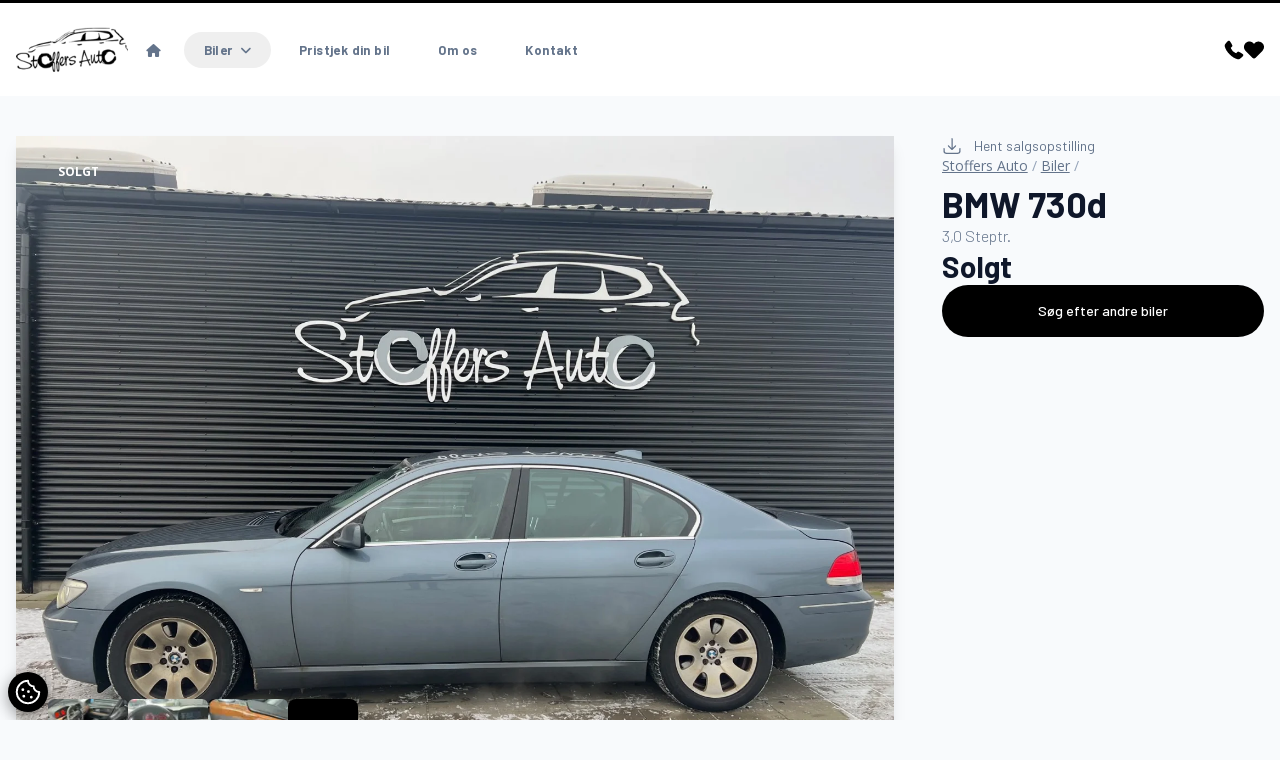

--- FILE ---
content_type: text/html; charset=utf-8
request_url: https://forms.attityde.dk/api/cb9ffa4e-139c-4791-b5ce-579e84d80d74/form?lang=da&link=https://stoffersauto.dk/biler/bmw-730d-steptr-axkf7v8rogf
body_size: 1627
content:

<div id="attityde-form-1418" class="attityde-form-contact-sales-form">
    <form class="attityde-form" id="cb9ffa4e-139c-4791-b5ce-579e84d80d74" action="https://forms.attityde.dk/api/cb9ffa4e-139c-4791-b5ce-579e84d80d74/form?lang=da" method="post" enctype="multipart/form-data" data-validation-type="reCAPTCHA" data-validation="6LfcKMInAAAAAM5Wy_ok07kc4-1-hndiRl9coPhW">
        <div class="attityde-form-container">
            

<div class="attityde-form-item list subject ">
        <div class="attityde-form-field">
                    <div class="attityde-form-field-item">
                        <input id="c1f12a0f-afad-470b-a71c-7efd50d9c3d1-0"
                               name="subject"
                               class="attityde-form-input"
                               type="checkbox"
                               value="Pristjek min bil">
                        <label for="c1f12a0f-afad-470b-a71c-7efd50d9c3d1-0" class="attityde-form-label">
                            Pristjek min bil
                        </label>
                    </div>
                    <div class="attityde-form-field-item">
                        <input id="c1f12a0f-afad-470b-a71c-7efd50d9c3d1-1"
                               name="subject"
                               class="attityde-form-input"
                               type="checkbox"
                               value="Ring til mig">
                        <label for="c1f12a0f-afad-470b-a71c-7efd50d9c3d1-1" class="attityde-form-label">
                            Ring til mig
                        </label>
                    </div>
        </div>
</div>


<div class="attityde-form-item short-answer nummerplade ">
        <label for="9fc22cad-4900-42d8-b51e-f44b73b7950c" class="attityde-form-label">Nummerplade</label>
    <div class="attityde-form-field">
        <input id="9fc22cad-4900-42d8-b51e-f44b73b7950c" name="nummerplade"
               class="attityde-form-input"
               type="text"
               placeholder="Indtast nummerplade"
               maxlength="255"
               value=""
               >
    </div>
</div>


<div class="attityde-form-item short-answer mileage ">
        <label for="97b91c55-5be8-4d05-9125-46710c3c94e4" class="attityde-form-label">Kilometer k&#xF8;rt</label>
    <div class="attityde-form-field">
        <input id="97b91c55-5be8-4d05-9125-46710c3c94e4" name="mileage"
               class="attityde-form-input"
               type="number"
               placeholder="Indtast kilometer"
               maxlength="255"
               value=""
               >
    </div>
</div>


<div class="attityde-form-item short-answer navn ">
        <label for="7c7dee86-fd1d-4c48-9a24-b0cee0f589f9" class="attityde-form-label">Navn</label>
    <div class="attityde-form-field">
        <input id="7c7dee86-fd1d-4c48-9a24-b0cee0f589f9" name="navn"
               class="attityde-form-input"
               type="text"
               placeholder="Indtast for- og efternavn"
               maxlength="255"
               value=""
               required>
    </div>
</div>


<div class="attityde-form-item short-answer telefonnummer ">
        <label for="5532b850-9446-4310-bd26-a93e8687d92f" class="attityde-form-label">Telefonnummer</label>
    <div class="attityde-form-field">
        <input id="5532b850-9446-4310-bd26-a93e8687d92f" name="telefonnummer"
               class="attityde-form-input"
               type="tel"
               placeholder="Indtast telefonnummer"
               maxlength="255"
               value=""
               >
    </div>
</div>


<div class="attityde-form-item short-answer mail ">
        <label for="4787a09c-a383-4f3e-b53f-964b3380b4f8" class="attityde-form-label">E-mail</label>
    <div class="attityde-form-field">
        <input id="4787a09c-a383-4f3e-b53f-964b3380b4f8" name="mail"
               class="attityde-form-input"
               type="email"
               placeholder="Indtast e-mail"
               maxlength="255"
               value=""
               required>
    </div>
</div>


<div class="attityde-form-item long-answer besked ">
        <label for="3e552acd-290c-4875-827b-d9170979fe9a" class="attityde-form-label">Sp&#xF8;rgsm&#xE5;l til s&#xE6;lger</label>
    <div class="attityde-form-field">
        <textarea id="3e552acd-290c-4875-827b-d9170979fe9a"
        name="besked"
        class="attityde-form-textarea"
        placeholder="Indtast dit sp&#xF8;rgsm&#xE5;l..."
        value=""
        ></textarea>
    </div>
</div>


<div class="attityde-form-item single-checkbox betingelser ">
    <div class="attityde-form-field">
        <input id="a74113c1-f283-49eb-9803-21e7e9cb40ab" name="betingelser"
               class="attityde-form-input"
               type="checkbox"
               value="Ja, jeg har l&#xE6;st og accepterer jeres cookie- og privatlivspolitik"
               required>
            <label for="a74113c1-f283-49eb-9803-21e7e9cb40ab" class="attityde-form-label">Ja, jeg har læst og accepterer jeres cookie- og privatlivspolitik</label>
    </div>
</div>


<div class="hidden hidden-answer pageLink ">
    <div class="attityde-form-field">
        <input id="1016def0-ebb0-420e-917c-a530a7392b45" name="pageLink" maxlength="255" class="attityde-form-input" type="hidden" value="https://stoffersauto.dk/biler/bmw-730d-steptr-axkf7v8rogf">
    </div>
</div>

            <div class="attityde-form-navigation">
                <button type="submit" class="attityde-form-submit" data-fb-type="Contact">
                    Send henvendelse
                </button>
            </div>
        </div>
        <div class="attityde-form-submit-message" style="display: none;"></div>
        <div class="attityde-form-submit-error" style="display: none;"></div>

            <div class="g-recaptcha"
                  data-sitekey="6LfcKMInAAAAAM5Wy_ok07kc4-1-hndiRl9coPhW"
                  data-size="invisible" data-badge="bottom-right">
            </div>
    </form>

    
</div>

--- FILE ---
content_type: text/html; charset=utf-8
request_url: https://forms.attityde.dk/api/1efbe6d4-29ab-4a9b-bab9-ed08033966a7/form?lang=da&link=https://stoffersauto.dk/biler/bmw-730d-steptr-axkf7v8rogf
body_size: 1180
content:

<div id="attityde-form-1416" class="attityde-form-book-test-ride">
    <form class="attityde-form" id="1efbe6d4-29ab-4a9b-bab9-ed08033966a7" action="https://forms.attityde.dk/api/1efbe6d4-29ab-4a9b-bab9-ed08033966a7/form?lang=da" method="post" enctype="multipart/form-data" data-validation-type="reCAPTCHA" data-validation="6LfcKMInAAAAAM5Wy_ok07kc4-1-hndiRl9coPhW">
        <div class="attityde-form-container">
            

<div class="attityde-form-item short-answer navn ">
        <label for="5b9adb9a-4ea9-4f4c-9461-79b7f37ccb5a" class="attityde-form-label">Navn</label>
    <div class="attityde-form-field">
        <input id="5b9adb9a-4ea9-4f4c-9461-79b7f37ccb5a" name="navn"
               class="attityde-form-input"
               type="text"
               placeholder="Indtast for- og efternavn"
               maxlength="255"
               value=""
               required>
    </div>
</div>


<div class="attityde-form-item short-answer mail ">
        <label for="29129d76-a2d1-4a7f-ac17-9db8e44f2865" class="attityde-form-label">E-mail</label>
    <div class="attityde-form-field">
        <input id="29129d76-a2d1-4a7f-ac17-9db8e44f2865" name="mail"
               class="attityde-form-input"
               type="email"
               placeholder="Indtast e-mail"
               maxlength="255"
               value=""
               required>
    </div>
</div>


<div class="attityde-form-item short-answer telefonnummer ">
        <label for="7fd63f09-a0c6-425b-9436-514901b58966" class="attityde-form-label">Telefonnummer</label>
    <div class="attityde-form-field">
        <input id="7fd63f09-a0c6-425b-9436-514901b58966" name="telefonnummer"
               class="attityde-form-input"
               type="tel"
               placeholder="Indtast telefonnummer"
               maxlength="255"
               value=""
               required>
    </div>
</div>


<div class="attityde-form-item short-answer dato ">
        <label for="a9fc02da-eba8-40f5-82d7-412d321bf4f7" class="attityde-form-label">Dato</label>
    <div class="attityde-form-field">
        <input id="a9fc02da-eba8-40f5-82d7-412d321bf4f7" name="dato"
               class="attityde-form-input"
               type="text"
               placeholder="Indtast &#xF8;nsket dato"
               maxlength="255"
               value=""
               required>
    </div>
</div>


<div class="attityde-form-item short-answer tidspunkt ">
        <label for="8fabe248-c46d-4b63-a4bc-d9606840709c" class="attityde-form-label">Tidspunkt</label>
    <div class="attityde-form-field">
        <input id="8fabe248-c46d-4b63-a4bc-d9606840709c" name="tidspunkt"
               class="attityde-form-input"
               type="text"
               placeholder="Indtast &#xF8;nsket tidspunkt"
               maxlength="255"
               value=""
               required>
    </div>
</div>


<div class="attityde-form-item long-answer besked ">
        <label for="275259fa-4e6a-4e0d-91e7-007b3bb92656" class="attityde-form-label">Besked</label>
    <div class="attityde-form-field">
        <textarea id="275259fa-4e6a-4e0d-91e7-007b3bb92656"
        name="besked"
        class="attityde-form-textarea"
        placeholder="Indtast din besked..."
        value=""
        required></textarea>
    </div>
</div>


<div class="attityde-form-item single-checkbox betingelser ">
    <div class="attityde-form-field">
        <input id="e2dfa7db-1ce3-4ed3-9846-21ddd546cb7d" name="betingelser"
               class="attityde-form-input"
               type="checkbox"
               value="Ja, jeg har l&#xE6;st og accepterer jeres cookie- og privatlivspolitik"
               required>
            <label for="e2dfa7db-1ce3-4ed3-9846-21ddd546cb7d" class="attityde-form-label">Ja, jeg har læst og accepterer jeres cookie- og privatlivspolitik</label>
    </div>
</div>


<div class="hidden hidden-answer pageLink ">
    <div class="attityde-form-field">
        <input id="ba6b654f-011f-4360-ba6a-16f5d599ead5" name="pageLink" maxlength="255" class="attityde-form-input" type="hidden" value="https://stoffersauto.dk/biler/bmw-730d-steptr-axkf7v8rogf">
    </div>
</div>

            <div class="attityde-form-navigation">
                <button type="submit" class="attityde-form-submit" data-fb-type="Contact">
                    Book pr&#xF8;vetur
                </button>
            </div>
        </div>
        <div class="attityde-form-submit-message" style="display: none;"></div>
        <div class="attityde-form-submit-error" style="display: none;"></div>

            <div class="g-recaptcha"
                  data-sitekey="6LfcKMInAAAAAM5Wy_ok07kc4-1-hndiRl9coPhW"
                  data-size="invisible" data-badge="bottom-right">
            </div>
    </form>

    
</div>

--- FILE ---
content_type: text/html; charset=utf-8
request_url: https://www.google.com/recaptcha/enterprise/anchor?ar=1&k=6LfcKMInAAAAAM5Wy_ok07kc4-1-hndiRl9coPhW&co=aHR0cHM6Ly9zdG9mZmVyc2F1dG8uZGs6NDQz&hl=en&v=PoyoqOPhxBO7pBk68S4YbpHZ&size=invisible&badge=bottom-right&anchor-ms=20000&execute-ms=30000&cb=sji1in4bdma
body_size: 49494
content:
<!DOCTYPE HTML><html dir="ltr" lang="en"><head><meta http-equiv="Content-Type" content="text/html; charset=UTF-8">
<meta http-equiv="X-UA-Compatible" content="IE=edge">
<title>reCAPTCHA</title>
<style type="text/css">
/* cyrillic-ext */
@font-face {
  font-family: 'Roboto';
  font-style: normal;
  font-weight: 400;
  font-stretch: 100%;
  src: url(//fonts.gstatic.com/s/roboto/v48/KFO7CnqEu92Fr1ME7kSn66aGLdTylUAMa3GUBHMdazTgWw.woff2) format('woff2');
  unicode-range: U+0460-052F, U+1C80-1C8A, U+20B4, U+2DE0-2DFF, U+A640-A69F, U+FE2E-FE2F;
}
/* cyrillic */
@font-face {
  font-family: 'Roboto';
  font-style: normal;
  font-weight: 400;
  font-stretch: 100%;
  src: url(//fonts.gstatic.com/s/roboto/v48/KFO7CnqEu92Fr1ME7kSn66aGLdTylUAMa3iUBHMdazTgWw.woff2) format('woff2');
  unicode-range: U+0301, U+0400-045F, U+0490-0491, U+04B0-04B1, U+2116;
}
/* greek-ext */
@font-face {
  font-family: 'Roboto';
  font-style: normal;
  font-weight: 400;
  font-stretch: 100%;
  src: url(//fonts.gstatic.com/s/roboto/v48/KFO7CnqEu92Fr1ME7kSn66aGLdTylUAMa3CUBHMdazTgWw.woff2) format('woff2');
  unicode-range: U+1F00-1FFF;
}
/* greek */
@font-face {
  font-family: 'Roboto';
  font-style: normal;
  font-weight: 400;
  font-stretch: 100%;
  src: url(//fonts.gstatic.com/s/roboto/v48/KFO7CnqEu92Fr1ME7kSn66aGLdTylUAMa3-UBHMdazTgWw.woff2) format('woff2');
  unicode-range: U+0370-0377, U+037A-037F, U+0384-038A, U+038C, U+038E-03A1, U+03A3-03FF;
}
/* math */
@font-face {
  font-family: 'Roboto';
  font-style: normal;
  font-weight: 400;
  font-stretch: 100%;
  src: url(//fonts.gstatic.com/s/roboto/v48/KFO7CnqEu92Fr1ME7kSn66aGLdTylUAMawCUBHMdazTgWw.woff2) format('woff2');
  unicode-range: U+0302-0303, U+0305, U+0307-0308, U+0310, U+0312, U+0315, U+031A, U+0326-0327, U+032C, U+032F-0330, U+0332-0333, U+0338, U+033A, U+0346, U+034D, U+0391-03A1, U+03A3-03A9, U+03B1-03C9, U+03D1, U+03D5-03D6, U+03F0-03F1, U+03F4-03F5, U+2016-2017, U+2034-2038, U+203C, U+2040, U+2043, U+2047, U+2050, U+2057, U+205F, U+2070-2071, U+2074-208E, U+2090-209C, U+20D0-20DC, U+20E1, U+20E5-20EF, U+2100-2112, U+2114-2115, U+2117-2121, U+2123-214F, U+2190, U+2192, U+2194-21AE, U+21B0-21E5, U+21F1-21F2, U+21F4-2211, U+2213-2214, U+2216-22FF, U+2308-230B, U+2310, U+2319, U+231C-2321, U+2336-237A, U+237C, U+2395, U+239B-23B7, U+23D0, U+23DC-23E1, U+2474-2475, U+25AF, U+25B3, U+25B7, U+25BD, U+25C1, U+25CA, U+25CC, U+25FB, U+266D-266F, U+27C0-27FF, U+2900-2AFF, U+2B0E-2B11, U+2B30-2B4C, U+2BFE, U+3030, U+FF5B, U+FF5D, U+1D400-1D7FF, U+1EE00-1EEFF;
}
/* symbols */
@font-face {
  font-family: 'Roboto';
  font-style: normal;
  font-weight: 400;
  font-stretch: 100%;
  src: url(//fonts.gstatic.com/s/roboto/v48/KFO7CnqEu92Fr1ME7kSn66aGLdTylUAMaxKUBHMdazTgWw.woff2) format('woff2');
  unicode-range: U+0001-000C, U+000E-001F, U+007F-009F, U+20DD-20E0, U+20E2-20E4, U+2150-218F, U+2190, U+2192, U+2194-2199, U+21AF, U+21E6-21F0, U+21F3, U+2218-2219, U+2299, U+22C4-22C6, U+2300-243F, U+2440-244A, U+2460-24FF, U+25A0-27BF, U+2800-28FF, U+2921-2922, U+2981, U+29BF, U+29EB, U+2B00-2BFF, U+4DC0-4DFF, U+FFF9-FFFB, U+10140-1018E, U+10190-1019C, U+101A0, U+101D0-101FD, U+102E0-102FB, U+10E60-10E7E, U+1D2C0-1D2D3, U+1D2E0-1D37F, U+1F000-1F0FF, U+1F100-1F1AD, U+1F1E6-1F1FF, U+1F30D-1F30F, U+1F315, U+1F31C, U+1F31E, U+1F320-1F32C, U+1F336, U+1F378, U+1F37D, U+1F382, U+1F393-1F39F, U+1F3A7-1F3A8, U+1F3AC-1F3AF, U+1F3C2, U+1F3C4-1F3C6, U+1F3CA-1F3CE, U+1F3D4-1F3E0, U+1F3ED, U+1F3F1-1F3F3, U+1F3F5-1F3F7, U+1F408, U+1F415, U+1F41F, U+1F426, U+1F43F, U+1F441-1F442, U+1F444, U+1F446-1F449, U+1F44C-1F44E, U+1F453, U+1F46A, U+1F47D, U+1F4A3, U+1F4B0, U+1F4B3, U+1F4B9, U+1F4BB, U+1F4BF, U+1F4C8-1F4CB, U+1F4D6, U+1F4DA, U+1F4DF, U+1F4E3-1F4E6, U+1F4EA-1F4ED, U+1F4F7, U+1F4F9-1F4FB, U+1F4FD-1F4FE, U+1F503, U+1F507-1F50B, U+1F50D, U+1F512-1F513, U+1F53E-1F54A, U+1F54F-1F5FA, U+1F610, U+1F650-1F67F, U+1F687, U+1F68D, U+1F691, U+1F694, U+1F698, U+1F6AD, U+1F6B2, U+1F6B9-1F6BA, U+1F6BC, U+1F6C6-1F6CF, U+1F6D3-1F6D7, U+1F6E0-1F6EA, U+1F6F0-1F6F3, U+1F6F7-1F6FC, U+1F700-1F7FF, U+1F800-1F80B, U+1F810-1F847, U+1F850-1F859, U+1F860-1F887, U+1F890-1F8AD, U+1F8B0-1F8BB, U+1F8C0-1F8C1, U+1F900-1F90B, U+1F93B, U+1F946, U+1F984, U+1F996, U+1F9E9, U+1FA00-1FA6F, U+1FA70-1FA7C, U+1FA80-1FA89, U+1FA8F-1FAC6, U+1FACE-1FADC, U+1FADF-1FAE9, U+1FAF0-1FAF8, U+1FB00-1FBFF;
}
/* vietnamese */
@font-face {
  font-family: 'Roboto';
  font-style: normal;
  font-weight: 400;
  font-stretch: 100%;
  src: url(//fonts.gstatic.com/s/roboto/v48/KFO7CnqEu92Fr1ME7kSn66aGLdTylUAMa3OUBHMdazTgWw.woff2) format('woff2');
  unicode-range: U+0102-0103, U+0110-0111, U+0128-0129, U+0168-0169, U+01A0-01A1, U+01AF-01B0, U+0300-0301, U+0303-0304, U+0308-0309, U+0323, U+0329, U+1EA0-1EF9, U+20AB;
}
/* latin-ext */
@font-face {
  font-family: 'Roboto';
  font-style: normal;
  font-weight: 400;
  font-stretch: 100%;
  src: url(//fonts.gstatic.com/s/roboto/v48/KFO7CnqEu92Fr1ME7kSn66aGLdTylUAMa3KUBHMdazTgWw.woff2) format('woff2');
  unicode-range: U+0100-02BA, U+02BD-02C5, U+02C7-02CC, U+02CE-02D7, U+02DD-02FF, U+0304, U+0308, U+0329, U+1D00-1DBF, U+1E00-1E9F, U+1EF2-1EFF, U+2020, U+20A0-20AB, U+20AD-20C0, U+2113, U+2C60-2C7F, U+A720-A7FF;
}
/* latin */
@font-face {
  font-family: 'Roboto';
  font-style: normal;
  font-weight: 400;
  font-stretch: 100%;
  src: url(//fonts.gstatic.com/s/roboto/v48/KFO7CnqEu92Fr1ME7kSn66aGLdTylUAMa3yUBHMdazQ.woff2) format('woff2');
  unicode-range: U+0000-00FF, U+0131, U+0152-0153, U+02BB-02BC, U+02C6, U+02DA, U+02DC, U+0304, U+0308, U+0329, U+2000-206F, U+20AC, U+2122, U+2191, U+2193, U+2212, U+2215, U+FEFF, U+FFFD;
}
/* cyrillic-ext */
@font-face {
  font-family: 'Roboto';
  font-style: normal;
  font-weight: 500;
  font-stretch: 100%;
  src: url(//fonts.gstatic.com/s/roboto/v48/KFO7CnqEu92Fr1ME7kSn66aGLdTylUAMa3GUBHMdazTgWw.woff2) format('woff2');
  unicode-range: U+0460-052F, U+1C80-1C8A, U+20B4, U+2DE0-2DFF, U+A640-A69F, U+FE2E-FE2F;
}
/* cyrillic */
@font-face {
  font-family: 'Roboto';
  font-style: normal;
  font-weight: 500;
  font-stretch: 100%;
  src: url(//fonts.gstatic.com/s/roboto/v48/KFO7CnqEu92Fr1ME7kSn66aGLdTylUAMa3iUBHMdazTgWw.woff2) format('woff2');
  unicode-range: U+0301, U+0400-045F, U+0490-0491, U+04B0-04B1, U+2116;
}
/* greek-ext */
@font-face {
  font-family: 'Roboto';
  font-style: normal;
  font-weight: 500;
  font-stretch: 100%;
  src: url(//fonts.gstatic.com/s/roboto/v48/KFO7CnqEu92Fr1ME7kSn66aGLdTylUAMa3CUBHMdazTgWw.woff2) format('woff2');
  unicode-range: U+1F00-1FFF;
}
/* greek */
@font-face {
  font-family: 'Roboto';
  font-style: normal;
  font-weight: 500;
  font-stretch: 100%;
  src: url(//fonts.gstatic.com/s/roboto/v48/KFO7CnqEu92Fr1ME7kSn66aGLdTylUAMa3-UBHMdazTgWw.woff2) format('woff2');
  unicode-range: U+0370-0377, U+037A-037F, U+0384-038A, U+038C, U+038E-03A1, U+03A3-03FF;
}
/* math */
@font-face {
  font-family: 'Roboto';
  font-style: normal;
  font-weight: 500;
  font-stretch: 100%;
  src: url(//fonts.gstatic.com/s/roboto/v48/KFO7CnqEu92Fr1ME7kSn66aGLdTylUAMawCUBHMdazTgWw.woff2) format('woff2');
  unicode-range: U+0302-0303, U+0305, U+0307-0308, U+0310, U+0312, U+0315, U+031A, U+0326-0327, U+032C, U+032F-0330, U+0332-0333, U+0338, U+033A, U+0346, U+034D, U+0391-03A1, U+03A3-03A9, U+03B1-03C9, U+03D1, U+03D5-03D6, U+03F0-03F1, U+03F4-03F5, U+2016-2017, U+2034-2038, U+203C, U+2040, U+2043, U+2047, U+2050, U+2057, U+205F, U+2070-2071, U+2074-208E, U+2090-209C, U+20D0-20DC, U+20E1, U+20E5-20EF, U+2100-2112, U+2114-2115, U+2117-2121, U+2123-214F, U+2190, U+2192, U+2194-21AE, U+21B0-21E5, U+21F1-21F2, U+21F4-2211, U+2213-2214, U+2216-22FF, U+2308-230B, U+2310, U+2319, U+231C-2321, U+2336-237A, U+237C, U+2395, U+239B-23B7, U+23D0, U+23DC-23E1, U+2474-2475, U+25AF, U+25B3, U+25B7, U+25BD, U+25C1, U+25CA, U+25CC, U+25FB, U+266D-266F, U+27C0-27FF, U+2900-2AFF, U+2B0E-2B11, U+2B30-2B4C, U+2BFE, U+3030, U+FF5B, U+FF5D, U+1D400-1D7FF, U+1EE00-1EEFF;
}
/* symbols */
@font-face {
  font-family: 'Roboto';
  font-style: normal;
  font-weight: 500;
  font-stretch: 100%;
  src: url(//fonts.gstatic.com/s/roboto/v48/KFO7CnqEu92Fr1ME7kSn66aGLdTylUAMaxKUBHMdazTgWw.woff2) format('woff2');
  unicode-range: U+0001-000C, U+000E-001F, U+007F-009F, U+20DD-20E0, U+20E2-20E4, U+2150-218F, U+2190, U+2192, U+2194-2199, U+21AF, U+21E6-21F0, U+21F3, U+2218-2219, U+2299, U+22C4-22C6, U+2300-243F, U+2440-244A, U+2460-24FF, U+25A0-27BF, U+2800-28FF, U+2921-2922, U+2981, U+29BF, U+29EB, U+2B00-2BFF, U+4DC0-4DFF, U+FFF9-FFFB, U+10140-1018E, U+10190-1019C, U+101A0, U+101D0-101FD, U+102E0-102FB, U+10E60-10E7E, U+1D2C0-1D2D3, U+1D2E0-1D37F, U+1F000-1F0FF, U+1F100-1F1AD, U+1F1E6-1F1FF, U+1F30D-1F30F, U+1F315, U+1F31C, U+1F31E, U+1F320-1F32C, U+1F336, U+1F378, U+1F37D, U+1F382, U+1F393-1F39F, U+1F3A7-1F3A8, U+1F3AC-1F3AF, U+1F3C2, U+1F3C4-1F3C6, U+1F3CA-1F3CE, U+1F3D4-1F3E0, U+1F3ED, U+1F3F1-1F3F3, U+1F3F5-1F3F7, U+1F408, U+1F415, U+1F41F, U+1F426, U+1F43F, U+1F441-1F442, U+1F444, U+1F446-1F449, U+1F44C-1F44E, U+1F453, U+1F46A, U+1F47D, U+1F4A3, U+1F4B0, U+1F4B3, U+1F4B9, U+1F4BB, U+1F4BF, U+1F4C8-1F4CB, U+1F4D6, U+1F4DA, U+1F4DF, U+1F4E3-1F4E6, U+1F4EA-1F4ED, U+1F4F7, U+1F4F9-1F4FB, U+1F4FD-1F4FE, U+1F503, U+1F507-1F50B, U+1F50D, U+1F512-1F513, U+1F53E-1F54A, U+1F54F-1F5FA, U+1F610, U+1F650-1F67F, U+1F687, U+1F68D, U+1F691, U+1F694, U+1F698, U+1F6AD, U+1F6B2, U+1F6B9-1F6BA, U+1F6BC, U+1F6C6-1F6CF, U+1F6D3-1F6D7, U+1F6E0-1F6EA, U+1F6F0-1F6F3, U+1F6F7-1F6FC, U+1F700-1F7FF, U+1F800-1F80B, U+1F810-1F847, U+1F850-1F859, U+1F860-1F887, U+1F890-1F8AD, U+1F8B0-1F8BB, U+1F8C0-1F8C1, U+1F900-1F90B, U+1F93B, U+1F946, U+1F984, U+1F996, U+1F9E9, U+1FA00-1FA6F, U+1FA70-1FA7C, U+1FA80-1FA89, U+1FA8F-1FAC6, U+1FACE-1FADC, U+1FADF-1FAE9, U+1FAF0-1FAF8, U+1FB00-1FBFF;
}
/* vietnamese */
@font-face {
  font-family: 'Roboto';
  font-style: normal;
  font-weight: 500;
  font-stretch: 100%;
  src: url(//fonts.gstatic.com/s/roboto/v48/KFO7CnqEu92Fr1ME7kSn66aGLdTylUAMa3OUBHMdazTgWw.woff2) format('woff2');
  unicode-range: U+0102-0103, U+0110-0111, U+0128-0129, U+0168-0169, U+01A0-01A1, U+01AF-01B0, U+0300-0301, U+0303-0304, U+0308-0309, U+0323, U+0329, U+1EA0-1EF9, U+20AB;
}
/* latin-ext */
@font-face {
  font-family: 'Roboto';
  font-style: normal;
  font-weight: 500;
  font-stretch: 100%;
  src: url(//fonts.gstatic.com/s/roboto/v48/KFO7CnqEu92Fr1ME7kSn66aGLdTylUAMa3KUBHMdazTgWw.woff2) format('woff2');
  unicode-range: U+0100-02BA, U+02BD-02C5, U+02C7-02CC, U+02CE-02D7, U+02DD-02FF, U+0304, U+0308, U+0329, U+1D00-1DBF, U+1E00-1E9F, U+1EF2-1EFF, U+2020, U+20A0-20AB, U+20AD-20C0, U+2113, U+2C60-2C7F, U+A720-A7FF;
}
/* latin */
@font-face {
  font-family: 'Roboto';
  font-style: normal;
  font-weight: 500;
  font-stretch: 100%;
  src: url(//fonts.gstatic.com/s/roboto/v48/KFO7CnqEu92Fr1ME7kSn66aGLdTylUAMa3yUBHMdazQ.woff2) format('woff2');
  unicode-range: U+0000-00FF, U+0131, U+0152-0153, U+02BB-02BC, U+02C6, U+02DA, U+02DC, U+0304, U+0308, U+0329, U+2000-206F, U+20AC, U+2122, U+2191, U+2193, U+2212, U+2215, U+FEFF, U+FFFD;
}
/* cyrillic-ext */
@font-face {
  font-family: 'Roboto';
  font-style: normal;
  font-weight: 900;
  font-stretch: 100%;
  src: url(//fonts.gstatic.com/s/roboto/v48/KFO7CnqEu92Fr1ME7kSn66aGLdTylUAMa3GUBHMdazTgWw.woff2) format('woff2');
  unicode-range: U+0460-052F, U+1C80-1C8A, U+20B4, U+2DE0-2DFF, U+A640-A69F, U+FE2E-FE2F;
}
/* cyrillic */
@font-face {
  font-family: 'Roboto';
  font-style: normal;
  font-weight: 900;
  font-stretch: 100%;
  src: url(//fonts.gstatic.com/s/roboto/v48/KFO7CnqEu92Fr1ME7kSn66aGLdTylUAMa3iUBHMdazTgWw.woff2) format('woff2');
  unicode-range: U+0301, U+0400-045F, U+0490-0491, U+04B0-04B1, U+2116;
}
/* greek-ext */
@font-face {
  font-family: 'Roboto';
  font-style: normal;
  font-weight: 900;
  font-stretch: 100%;
  src: url(//fonts.gstatic.com/s/roboto/v48/KFO7CnqEu92Fr1ME7kSn66aGLdTylUAMa3CUBHMdazTgWw.woff2) format('woff2');
  unicode-range: U+1F00-1FFF;
}
/* greek */
@font-face {
  font-family: 'Roboto';
  font-style: normal;
  font-weight: 900;
  font-stretch: 100%;
  src: url(//fonts.gstatic.com/s/roboto/v48/KFO7CnqEu92Fr1ME7kSn66aGLdTylUAMa3-UBHMdazTgWw.woff2) format('woff2');
  unicode-range: U+0370-0377, U+037A-037F, U+0384-038A, U+038C, U+038E-03A1, U+03A3-03FF;
}
/* math */
@font-face {
  font-family: 'Roboto';
  font-style: normal;
  font-weight: 900;
  font-stretch: 100%;
  src: url(//fonts.gstatic.com/s/roboto/v48/KFO7CnqEu92Fr1ME7kSn66aGLdTylUAMawCUBHMdazTgWw.woff2) format('woff2');
  unicode-range: U+0302-0303, U+0305, U+0307-0308, U+0310, U+0312, U+0315, U+031A, U+0326-0327, U+032C, U+032F-0330, U+0332-0333, U+0338, U+033A, U+0346, U+034D, U+0391-03A1, U+03A3-03A9, U+03B1-03C9, U+03D1, U+03D5-03D6, U+03F0-03F1, U+03F4-03F5, U+2016-2017, U+2034-2038, U+203C, U+2040, U+2043, U+2047, U+2050, U+2057, U+205F, U+2070-2071, U+2074-208E, U+2090-209C, U+20D0-20DC, U+20E1, U+20E5-20EF, U+2100-2112, U+2114-2115, U+2117-2121, U+2123-214F, U+2190, U+2192, U+2194-21AE, U+21B0-21E5, U+21F1-21F2, U+21F4-2211, U+2213-2214, U+2216-22FF, U+2308-230B, U+2310, U+2319, U+231C-2321, U+2336-237A, U+237C, U+2395, U+239B-23B7, U+23D0, U+23DC-23E1, U+2474-2475, U+25AF, U+25B3, U+25B7, U+25BD, U+25C1, U+25CA, U+25CC, U+25FB, U+266D-266F, U+27C0-27FF, U+2900-2AFF, U+2B0E-2B11, U+2B30-2B4C, U+2BFE, U+3030, U+FF5B, U+FF5D, U+1D400-1D7FF, U+1EE00-1EEFF;
}
/* symbols */
@font-face {
  font-family: 'Roboto';
  font-style: normal;
  font-weight: 900;
  font-stretch: 100%;
  src: url(//fonts.gstatic.com/s/roboto/v48/KFO7CnqEu92Fr1ME7kSn66aGLdTylUAMaxKUBHMdazTgWw.woff2) format('woff2');
  unicode-range: U+0001-000C, U+000E-001F, U+007F-009F, U+20DD-20E0, U+20E2-20E4, U+2150-218F, U+2190, U+2192, U+2194-2199, U+21AF, U+21E6-21F0, U+21F3, U+2218-2219, U+2299, U+22C4-22C6, U+2300-243F, U+2440-244A, U+2460-24FF, U+25A0-27BF, U+2800-28FF, U+2921-2922, U+2981, U+29BF, U+29EB, U+2B00-2BFF, U+4DC0-4DFF, U+FFF9-FFFB, U+10140-1018E, U+10190-1019C, U+101A0, U+101D0-101FD, U+102E0-102FB, U+10E60-10E7E, U+1D2C0-1D2D3, U+1D2E0-1D37F, U+1F000-1F0FF, U+1F100-1F1AD, U+1F1E6-1F1FF, U+1F30D-1F30F, U+1F315, U+1F31C, U+1F31E, U+1F320-1F32C, U+1F336, U+1F378, U+1F37D, U+1F382, U+1F393-1F39F, U+1F3A7-1F3A8, U+1F3AC-1F3AF, U+1F3C2, U+1F3C4-1F3C6, U+1F3CA-1F3CE, U+1F3D4-1F3E0, U+1F3ED, U+1F3F1-1F3F3, U+1F3F5-1F3F7, U+1F408, U+1F415, U+1F41F, U+1F426, U+1F43F, U+1F441-1F442, U+1F444, U+1F446-1F449, U+1F44C-1F44E, U+1F453, U+1F46A, U+1F47D, U+1F4A3, U+1F4B0, U+1F4B3, U+1F4B9, U+1F4BB, U+1F4BF, U+1F4C8-1F4CB, U+1F4D6, U+1F4DA, U+1F4DF, U+1F4E3-1F4E6, U+1F4EA-1F4ED, U+1F4F7, U+1F4F9-1F4FB, U+1F4FD-1F4FE, U+1F503, U+1F507-1F50B, U+1F50D, U+1F512-1F513, U+1F53E-1F54A, U+1F54F-1F5FA, U+1F610, U+1F650-1F67F, U+1F687, U+1F68D, U+1F691, U+1F694, U+1F698, U+1F6AD, U+1F6B2, U+1F6B9-1F6BA, U+1F6BC, U+1F6C6-1F6CF, U+1F6D3-1F6D7, U+1F6E0-1F6EA, U+1F6F0-1F6F3, U+1F6F7-1F6FC, U+1F700-1F7FF, U+1F800-1F80B, U+1F810-1F847, U+1F850-1F859, U+1F860-1F887, U+1F890-1F8AD, U+1F8B0-1F8BB, U+1F8C0-1F8C1, U+1F900-1F90B, U+1F93B, U+1F946, U+1F984, U+1F996, U+1F9E9, U+1FA00-1FA6F, U+1FA70-1FA7C, U+1FA80-1FA89, U+1FA8F-1FAC6, U+1FACE-1FADC, U+1FADF-1FAE9, U+1FAF0-1FAF8, U+1FB00-1FBFF;
}
/* vietnamese */
@font-face {
  font-family: 'Roboto';
  font-style: normal;
  font-weight: 900;
  font-stretch: 100%;
  src: url(//fonts.gstatic.com/s/roboto/v48/KFO7CnqEu92Fr1ME7kSn66aGLdTylUAMa3OUBHMdazTgWw.woff2) format('woff2');
  unicode-range: U+0102-0103, U+0110-0111, U+0128-0129, U+0168-0169, U+01A0-01A1, U+01AF-01B0, U+0300-0301, U+0303-0304, U+0308-0309, U+0323, U+0329, U+1EA0-1EF9, U+20AB;
}
/* latin-ext */
@font-face {
  font-family: 'Roboto';
  font-style: normal;
  font-weight: 900;
  font-stretch: 100%;
  src: url(//fonts.gstatic.com/s/roboto/v48/KFO7CnqEu92Fr1ME7kSn66aGLdTylUAMa3KUBHMdazTgWw.woff2) format('woff2');
  unicode-range: U+0100-02BA, U+02BD-02C5, U+02C7-02CC, U+02CE-02D7, U+02DD-02FF, U+0304, U+0308, U+0329, U+1D00-1DBF, U+1E00-1E9F, U+1EF2-1EFF, U+2020, U+20A0-20AB, U+20AD-20C0, U+2113, U+2C60-2C7F, U+A720-A7FF;
}
/* latin */
@font-face {
  font-family: 'Roboto';
  font-style: normal;
  font-weight: 900;
  font-stretch: 100%;
  src: url(//fonts.gstatic.com/s/roboto/v48/KFO7CnqEu92Fr1ME7kSn66aGLdTylUAMa3yUBHMdazQ.woff2) format('woff2');
  unicode-range: U+0000-00FF, U+0131, U+0152-0153, U+02BB-02BC, U+02C6, U+02DA, U+02DC, U+0304, U+0308, U+0329, U+2000-206F, U+20AC, U+2122, U+2191, U+2193, U+2212, U+2215, U+FEFF, U+FFFD;
}

</style>
<link rel="stylesheet" type="text/css" href="https://www.gstatic.com/recaptcha/releases/PoyoqOPhxBO7pBk68S4YbpHZ/styles__ltr.css">
<script nonce="qDsJs8RCV-I10bJ0zYwrTg" type="text/javascript">window['__recaptcha_api'] = 'https://www.google.com/recaptcha/enterprise/';</script>
<script type="text/javascript" src="https://www.gstatic.com/recaptcha/releases/PoyoqOPhxBO7pBk68S4YbpHZ/recaptcha__en.js" nonce="qDsJs8RCV-I10bJ0zYwrTg">
      
    </script></head>
<body><div id="rc-anchor-alert" class="rc-anchor-alert"></div>
<input type="hidden" id="recaptcha-token" value="[base64]">
<script type="text/javascript" nonce="qDsJs8RCV-I10bJ0zYwrTg">
      recaptcha.anchor.Main.init("[\x22ainput\x22,[\x22bgdata\x22,\x22\x22,\[base64]/[base64]/bmV3IFpbdF0obVswXSk6Sz09Mj9uZXcgWlt0XShtWzBdLG1bMV0pOks9PTM/bmV3IFpbdF0obVswXSxtWzFdLG1bMl0pOks9PTQ/[base64]/[base64]/[base64]/[base64]/[base64]/[base64]/[base64]/[base64]/[base64]/[base64]/[base64]/[base64]/[base64]/[base64]\\u003d\\u003d\x22,\[base64]\x22,\[base64]/w6AeTgvDgR/CkXcDDMOqVlrDslLCjMKawo3ClsK+Z3YzwrjDi8K8wowyw5otw7nDpzzCpsKsw4d3w5Vtw416woZ+AsK1CUTDhcOswrLDtsOKEMKdw7DDnm8SfMOFSW/Dr0R2R8KJK8Onw6ZUfWJLwocSwr7Cj8Oqf2/DrMKSBcOsHMOIw6nCgzJ/f8KlwqpiNVnCtDfCggrDrcKVwopuGm7Cn8KwwqzDvhZlYsOSw47DqsKFSF7DscORwr42GnF1w6gsw7HDicOwGcOWw5zCk8KTw4MWw4h/wqUAw7vDrcK3RcOfbETCm8KdRFQtP2DCoChNVznCpMKqcsOpwqw1w6trw5xXw6fCtcKdwqtOw6/CqMKew7h4w6HDlMOkwpstB8OPNcOtdsOJCnZQCwTChsOlF8Kkw4fDh8Kxw7XCoF80wpPCu1oBKFHCj3fDhF7Cg8OJRB7CtcKFCQEuw4PCjsKiwr1vTMKEw7AUw5oMwpI2CShQfcKywrhtwqjCmlPDhsKEHQDCgBnDjcKTwqRLfUZaIRrCs8O+FcKnbcK6RcOcw5Q/[base64]/[base64]/DqMO+fsO+woQ9FcK3PWDCk8Oqw4PChVzCqyhVw5/Cs8OOw78HW01mEMK6PRnCtQ/ChFU9wpPDk8Onw7HDhxjDtxdfOBVwfMKRwrsQNMOfw61TwoxNOcKxwpHDlsO/[base64]/JcOkw5fDk05gSwVCwpPCmMKowoHCmk7Dkm/DlRLCq3XDmB7DqmwGwoUTQyXChcKuw7rCpsKYwoRaHTvCu8KLw5LDpnRpCMKnw6/CnAZ5wpN4HWJ9wqYOd2/Di0sFw4I6GmRVwrvCt3EfwpNtMsKfewDDk2bCr8O+w4/ChsK3dsKFwqMIwonCi8K9wo9UAMOewpjCosKzNcK+YS3DiMKYChLCgEdiB8K7wq/CrcO0YcK3R8K3wrzCumXDgDrDpirClxzCkMO/aDcAw69Hw4fDmcKWelzDpXnCvQsJw43CjMKVPsKXwrIyw4VRwrTCkMOpUcOLJmbCnsKcwpTDnx7DuVrDgcKaw6VYHsOuYHskZ8KZH8K7CMKbHWorGcK4w44KPVDCssKre8O8w58pwrk5aHZ+wptYwpvDpcKWb8KnwrU6w5bDv8KHwqHDnXYUAMKiwpfDmV/Dr8O7w7I5wr5eworCuMOUw6rDiR5ew4w4wrNfw6LCqhjDlWBqGyYEOcOUwrhSScK9w7TDllnCssOhw5QVP8OWCHzDpMKNAGdvEw0aw7hhwpN/MB7DgcOpJ0XDjsKoc0B9wpAwDcOkw6fDlT7Cn1vDijDDpcOGw5/DvMOTTsKdEXjDsW1uw4poa8Ogw5krwrE9AMOPWhfCt8KNP8K0w63DtcK+Al4VEcKzwojDnXZUwqfCjU/Cm8OQAcOAGC/DngLCvwjCvsO9JF7DghUpwqhTHlh2OMOcw4NGGMKgw6PCkHHCim/DncO0w6HDtBtCw5XDrSh9K8KbwpzDozDCpQ1Jw43CnXEmwrvDjsKKT8KRdMKNw5LDkEdXbnfDvl5Mw6dhJB/Dgk0MwrzDlcKqPVYgwph8wpJhwqg2w5htJcOUBcKWwqY+wp1RSlLDtSAoZ8Osw7fDrTR0w4U6wqHCjMKlMMKuH8OoJnsJwpgiw5DCu8OqYsK7eWgxBMOEHRPDjWbDm0fDgMKEQMOUw6cvFsOrw73ChG4lwp/CqcOSecKmwr3CmwXDpk9xwpgLw6Q5woVdwr82w69QY8KQcMKvw5DDjcOFDMKJFzHDogkdYcOBwoTDmMOEw5NAYcOrGcOvwojDqMOvYEFjwp7Cq07DpsOnKsOAwpvChz/[base64]/CuWlbYCA2asKCwodCZcOSwpfCs8K9L8O2wrzCu8OIPD9uNg/[base64]/XD3DmxZEf8OQwpV0MDtgemNOUGhINX/DoXrCksKcGxPDgADDrzfCsibDkkDDjTTCjR/DscOFOsKTOFjDlMOJHm5JQgtadT3CnUMiRxEJZsKBw5fDusO+Z8OIQsOJMcKNcSUJZWpgw4rCnMKxOUNiw4rDlXDCiMObw7XDvG7CsBMbw79Nwo4VdMKcwrrDmysLwoLChT7Ch8KlKcOzwqs/PcKfbwJuIcKLw6I+wpXDhB7DmcOOw73DhMKZwq5Dw5jCnlHCrsKHOcK0w7rCu8OXwoHDsVDCrEF8RU/CqjINw4cTw5nChzHDi8O7w7rDsyENG8Kaw5HDrcKAGcOmwqs7w5HDrMOrw57Dr8OfwqXDksORKT0DYDkcw7V2dcO/MsKMBldcZBdqw7DDo8OxwoJ7wrHDljA7wpoYwrvCpSzCjQdlwo/Dhi3Ck8KhWg5uTRnCo8KRc8OlwowVScKgw6rCkS/[base64]/wq5bbkg2wp0qwpnDt8KZMsKGw4jDoy3ClU4mXQLDtsKQGmhfw7fDt2TCqcKHwpAncx3DvsO0PFvCucOVCFQSKcKsTMObw65UY3LDqMOgw57DuinCosOff8KDTMKDRsO8WgseCcONwojCrFclwqFKAn7Dnz/[base64]/w7zCljpiwpVkLw5+wpETYsK2L8Kdw5tmOyBxwoJEMj3CrVdSccOyeSsYdsKRw43ChARmfsKFc8KYaMK7GWTDsV3DnsKHwrLCocKnw7LCocO3V8KpwpgvdsK/[base64]/Clm9Dw7/DhsOew4/CqGc6PgvDlcKNwpV5VS4VDMOULClVw6pJwpgfQ1vDicOHI8Ocw7tRw4Ffw6Rnw5tPw48Zw7HCgQ/Com8LNsO1LQoYZ8O8K8ODKS3ClTEDDH1EHS4DC8KWwrVTw5YiwrHDgsOxB8KPesOqw6LCpcOBamzDpMObw6HDrCIlwpxOw4/DscKwLsKAFcOfFyJ0wqtwecOMPFwTwrrDlibDlFM6wodaEWPDksOGOTZ5EivCgMOTwpE9bMK4w5HCqsKIw5vDnT5YeifCisO/wpnCgAN8wq/DnsK2wrIRwonDisKiwqbClcK6ZBoQwobDhXrDkgxlw7jClMKYwo1uM8Kgw4pIHcKDw7AxDsKFw6PCoMKSUMOSI8KCw7HCpX/Dp8Kjw5QoWsOQN8KTc8OCw6vCgMOyF8O0XSXDoz4pw6Vew77DvcOgNMO/OMONJMONKV0tdyDDphDCpcKLJzEdw5k3woLDm0ZYOxbCkkF2YcO1CsOew5nDqMOtwojCpBbCoVvDj11aw7HCtCXCjMOZwpjDkC/CrMK1wr9ywr1tw4Q6w5AcDwnCigfDtUE1w7LCvwB5WMKewqcxw407KsKDwr/CsMOUG8OqwrDDgDjCvAHCsQnDs8KWLR4Awql2R2MjwoPDv3A8NQbCmMKNSMKiE3TDl8O5Z8OzasK4bUfDkgfCosOxTUgqJMO+fMKEwpHDm2TDp00/[base64]/DgcOSMsKfwo10AMKcw6hTOjDDomvDj17DoEVVwpFJw6E5fcKlw6VVwrpPKBZYw7HDtS7Dknhsw6RJPiTCgsKWYjBaw6ksTcOMV8OjwoHDvMKyd0VSwr4ewrgDV8OHw4wTKcK/[base64]/WRfDolESL8O6CBVKYcKKwplPw7nDhsOECDbDvTnCgk7Cu8O5YCDCqsOwwrjDtnfCisOFwqbDnS0Ow4zCiMOwFQlCwp9vw60jI0zDpQdLYsKGwrw+wrnDhTlTw5VFd8OHYcKrwpjCs8OCw6LCuUp/wrdZwqvDk8OswqLDmTvDhcOXGMK3woLCoixNeV49DA/CpcKAwq9Qw6tSwoEkPMKoAsK3wrTDjVbCjSgBwq9dFT/CusKTwrtkKxl7C8OWw4gKJMKEflNbwqMHwr19WDjCjMO+wpzCr8O8C18Gw5zDlMOdwovCvgDCj0/DrW/DosOGw5ZZwr8hw43CoE3CmzEDwq0Jey7DisKtPjvDpcKNHELCt8KOdsKjUg7DlsKQw7vCpX1gI8K+w6rCgwYRw7MHwr7DqCUkw4EWEyErLsK8wqMAw5Uyw7xoKHtdwrw2w54fF2AUHMK3w4/DgkIdw4x+XUsZQmrCv8Klw5NFOMO4KcO5csKDJcOgw7fDlgIuw5bCusK4NcKew7Z7CsOkDT9SFBBLwqVrwrRFO8OnDFPDtB84B8Otwr/Dm8Kjw4QnDS7Dm8Osa2piLsK6wpzCj8Kow6LDpsOOwpPDo8O1w7/Cm3ZPS8K3w5MfJCIXw4zDjR3DhcO/w7zDssKhasKWwqPCrsKfwqfCiiZGwpsrbcO7wq14woplw7vDr8K7PlrCikjCszBOwrwrFcOWw5HDgMKuesOpw7XCm8KZw5ZhOjbCisKWwojCrsO1Tx/DpHtdw5fDpmkMw4zCkW3ClkNBWHhOWsOMEGB+fGLCp2LCl8OWwr/CkMKcLX/Cj1XCoglhczbCtcKPw7Ffw7oCwrZzwrYsTSXCi2PDssOdWMOSL8KpQBYcwrTCqFoiw4XCkFTCocOuc8OgJyXCi8ODwr3DkMKRwokXw5/CocKRwrnCjHg8woZmN1zDtcK7w7LCgMKlczcmOBwcwrkCY8KMwopbIsOQwrbDn8O3wrzDnMK2w4BJw6zCp8Kgw5xywrl8wrjClDYgfMKNTW9iwoHDoMOow6kEw6ZHw4PCvic0EsO+EMOQOR8FDVEpBntkACnCjRTCoBLCpcKTw6Qpwo/CjcKiWCgTLnhzwpoufsOrwpPCt8OKw7xVJcOUw7UvecOqwo0AdcOmN2rCmMKLQjDCqcOVGXwnP8Opw5FGUj9JAX3DiMOqbgoociXCuW1rw4XCpylQwqPCmBTDqXt7w53CusKmfl/[base64]/CoGULw5BMKmnDjsKZwqjDpcOFw63Dh8O5VMO9w5/Cs8K0asO8w77CqcKuwrXDq0UWKcKbwr7DgcOWwpp/[base64]/Dj39KwoUhw6BLwr0ew7YAPcKFw6rDlTIOMMKwIkzDl8OTGUfCrm1eVXbDvCzDnUzDkMKfwpliwrZ1EQnDuhs3wqvCmsK+w4dRfsKSQRrDtiHDr8Oyw5laXMOPw6RWfsOMwrXCsMKIw5jDv8K9wq95w6YRCMO9wr0KwrPCjgdaNcOXw7XCiQJGwq/Dl8KEMlFfw5l5wrDDo8K/wpQMf8KmwrUBw7nDsMOeE8KGNMOww5I2AyPCosOqw7NNPlHDr3vCrmM6wpXCsEQcw5bCncOJccKhU2EfwrzCvMKePXnCvMK4LV/[base64]/[base64]/CjcOUw69AfcOFeT/CkgrDp8KkcGnClA5lAMOwwo8ZwovCvcKJIDbCtSM9GMKLJsKlKAo9w7hyFcOSO8KWT8O8wolIwoxObsOsw5NDBA9nwolzbsK5wr1IwqBPwr/Cs2BCX8OMwo8iw40Nw4fCiMO7wovChMOaVcKFej0Fw6hvTcKhwqbCoSjCpsK3woTCu8KjUyTDvDPDucKKG8O7eAkZLx8kw67DjcKKw6QHwpU5w75gw7ExKnRPR1odwpvDuGNCeMK2wrvCmMKXJnjDj8KNCns2wr4aNMOTw4/[base64]/Dsl7DkRdef8O2CXbCk3fCgMOAT8Kjw7TDvnx2LsOpFMO6wqRKwoHDkk7DiyM9w6PDl8KMfcOfPMOKwos4w7pvZcO9NCg8w7EqDRDDtsKIw5R+JMOZwpvDtXtEH8OLwrLDscOEw73DgmQSSsKZU8KIwrA0PE4PwoMWwrvDiMKKwp8jVi/CqTHDjsKgw6NxwrV0wovChwx1XMOYTBtnw4XDpFjDgcOuw7FRw6PCqMOEGm1nYsO6wq/DsMKZPcO7w484w7VtwokeL8OGw5XDncKMw6zDgMKzwqE+LMKyOVjCondZw6ABwrlRGcK2dxU/TCLCisK7cRltR2lRwr4jwr3DuyHCgDU9wo4UKcKMXMOUwrcSaMOEJjoCwqfDh8Owb8OFworCuXpGLsKgw5TCqMOIRgDCocO8B8Omw4bDksKlKMO/VcODwp/DsH0cw5UNwobDuyVlD8KDdxVpw7LChxDCp8OMXsOjTcO8wo7CoMOoScKOwrXDqsK0wr8JdRA4wo/Cq8Oow7JKeMKFccK9wo0EScKtw6YJw7zDvcOlJMOIw4nDrcK4UXXDihjDnsKzw6jCqMO3SltmPMO7WcO9wrB6woolKX46ExFxwrzCk13CnsKnfC/DllTCg0UhS3/[base64]/Cj8Ooa1DCgSzDg8OAbcOfw4bDmDBMw481HsKkdi9cc8Ojw7AKwpnDjUd+aMKIHDJxw4bDlsKIwoHDs8KMwrPDvMKxwqIoIsOhwpRVwrTDtcKrGFJSw63DhMKfw7/Co8KZS8KTw44vKVFtw5kUwrwMHW14wr0vAcKLwoZWCx/DgAJNSyjCgcKtwpXDmMK3w4EcKXvCmVbChRvDkcKANyvCglnCnMKJw6lYwo/DtMKzRcK/woUXBUxUwrrDisKhWAh7PcO0fcOwA27ClMOewoNGDcO7FBIcw6vChsOQYMOZw7rCux7CogEGfzE5XFXDmsKdwq/[base64]/[base64]/CkWTDhMO8PAU1w7XDkcO1w7jDgMKxw4zCiMOnJynCo8KRw7XDpHwHwp3CoHHDt8OOXcKawprCosKwfS3Dm1jCvsOtEsK4w7/CoFpmw5TChcOUw5tpOcK1F27CnsKaVQBtw6bCr0VfQ8Omw4JTWsKUwqVewqkPwpUFwqh2KcK4w7XDhsK5wozDsMKdMXvCt27Dsk/Cvx8SwovCqXV5b8OVw6g5U8K4RHwUHiIREcK4wrLCmcKzw5jClsKdcsO5JmcjE8KZfDExwrHDg8Oqw6/Cu8OVw5dWw5tvJsKGwr3DulbDjEtTw7RMwpcSwq7CqRRdFGRKwqhjw4LCk8KEQ0ouWMO4w6MKR3dZwpMiw7kkUgoLw5/CnAzDmlhAFMK7e0fDqcKnPHQhKVfDj8KJwq3DjFciaMOIw4LCtyF8A3vDpSjDsyw+w4o1PMODw6rChMKKHyIIw4LDsRvCsQJmwrs4w5nCqko7TD0ewpfCsMK4d8KCIR/[base64]/O07Dqx/CocKoUg/DlcOrwoDCpS8rUMOjTcODwrMyZcO+w7XCqx0dw6vCtMOkbx7DnRLCu8KNw6jClCLCmE8+ecK8KQbDr0fCrMOIw7UJe8OCTyY8W8KLw6jChDDDl8KNHMOWw4/[base64]/DhsKxw4LCvG7DlizDjVgKN8OVY8OjwqPCsMOgwqXDsAvDlsKTVsKlEl3DisKZwo8JRmLDnRjDu8KSfClsw6t7w5x6w4Blw5XCvcOuXsOpw7bDvcOycDM3wqN5w7AVcMOSOnFrwrBVwrzCucOrfQZcNMOewrPCrMOMwq3CgAg/FcOKFMKyfgAiTmrChlhEw7zDqsOtwpnCjcKdw4zDgMK/wropwrDDjD8EwpgPGzByQcKww6vDmhTChwLCqShvw7LCr8KPD0DDvQllanXCrU/[base64]/TsO0McOeccKMaTpbdMOWUVluYEfCgBvDqWFjMcOdwrfDlMOSw5hNGUzDlAEywoTDuTvCoXJrw77DhsKoGhbDuW3Cl8KhI33DkizCgMOVasKMdcKww7/Cu8K7wokXwqrDtcOpfgzCjxLCuzbCu2Fvw7XDoG46FS0KBsOOYcKGw5vDucOYH8OAwo5EF8O1wrvDu8K+w4nDmMKOwrzCriXDnTnCtUx6FnnDtw7Ct1XCisOAKcKoXUwqK3HCksOFPWvDm8Ovw77DlsKnADw0wqLDgA/DqsKBwq5nw4IEJcKRPsKhfcK0MXTChkLCpcKqDHh8w6VRwphrwr3DgnI8fGM0HMONw4NoSBbCicK1dMK5KcKRw79nw4/DvTDCom3ChSPCmsKpOsKIIVZNBHZmW8KDC8O2AcKgZXIHw6fCkF3Dn8KSQsOSwp/Cl8OHwpREVMK6wq7CvSPCmcKIwq3CrlVywpVaw63Cs8K/w7LCjF/DvjcdwpjDssKtw6cEwrzDkT0Pwr/ClHodOcOyAsK3w4Nsw7tOw7TCsMO8Mixww4sIw5TCjWLDrlXDkGnDszs0w4teZMKDeUPDrQA6WWcIYcKgwp7ChBxJw6XDo8Opw7DDiUJ/HWgow77DjlzDnH0LGB1nYsKawpw8WsOVw7/DhiM3N8OqwqXDt8KzMMOCBsOSwp1HacOsISs6UcKzw7DCh8KFwqRAw5cfXV7CkyXDhsKew4DCsMO3KSImT14vO3PDr3HCuj/DrgJ0worCqFfDpQrClsODwoUawrUuNG1hZcOIw6nDlRtTwoXDvSsdw6jCg2Faw5A2w7ksw4cIw63CjMO5DMOcwqVUPnhNw53DokfDvMKBUm8cwrvChBJkLsKdFHo4RRZUO8OEwrzDvcOUIMKtwrPDuDLDsyrCmy4sw7HCsBTDjR/DvMOhcEM9wpbDrwXDsQjCsMKoaRAafMK5w5BrMBnDsMKkw5TDgcK+c8Osw44efl4NURzDu37CusK1OcKpXVrChHJresK+wpJJwrkgwpTCrsO1w4rCosKYMsKAQDrDucOew4nDv1lhwoYLScKnw5hCXcO+N33DtU3CtDsJC8KefH/[base64]/[base64]/CrUI+woAsw4wHMsO2FgpRSBM2w49+wpXDlg0AX8OvH8OObsOfw6DDp8OkCD7Dm8OHe8KFRMKVw6QXwrhDwozCnMKhw7lKwoHDncOMwq4twoHDnWzCuzVewpw1wpZ8wrvDpwJhb8Ksw5/DtcOuc3YMccKMw7Vaw6fChH48wqHDmcOrwpvCrMK0wp3CrsKIFsKnw79Kwpk6w75Nw73Cv2o8w6fCiz/Dmn/DkxRPbsO0woNhw54lS8OswqLDu8OfczHComUEKxvClMO1K8K8wr/DuTnCmnQie8Kvwqlew5RVEAwHw4jDoMK2RsOGdMKTw59tw7PDhXjDgsOxfQ/CpF7CqsO4wqZKLWDCgH1ew6BSw6BucB/DnMOow548JFTCncO8fXPDh1wOwq3CgCTCmWPDpA54wpnDuA7Dgj59DERhw6DCjgfCssOOdytKa8OPR37CncO5w4zDrC/DnsO0VUEMwrFywpsIYCzCvnLDscOxw694w43CmgzCgx8mwprCgB9pMDsNwr51w4nDt8Onw591w4BSTcKPbSA9fgpgWCrDqcKJw6lMwoorw7fChcOLKsK7LMKWRH3DuGfDjsOvPAgdMD9Lw4RKRlPDhMOcAMK5w7LDggnCoMKFwqLCksKUwoLDk33CnsKiaA/[base64]/[base64]/DpDl4w4DChgvCoEZewrTDqDDDhXx0w47DrGEAw5gdw5LDoR7ClBQuw4fDnE5bElhfVHDDqgcHOsOkclvCh8OGa8O2woBkMcKrw5fChcOOw6jDhzfCgF55JBpFdkc9w6DCvDBBe1HCnn57w7PCmcO0w4o3McOpwpnCqU43JMKaJh/[base64]/DpsKcwoHCuRDCl23DtcO+wptgHjbCmFUqwrhkw7lWw5tiEsKOBEdIwqLCicKsw4LDriTCqjXDo3/[base64]/[base64]/SFLDu8KHF8O9QnXCrsOmT8O/w45ZfcKSw6TCj11TwqpqRhFBwrzCsTzCjsO3wpnDosOXTjdVw6LDssKewqHCikPClhdGwo1TQ8ONfMOywrLDjMKPwoTDkQbCn8OOVcOjL8KiwoPCg0AAMxxVdsKJdMKjUsKEwo/CucO5wpMrw6Fow4vCtwcSwr/CiGPDrUbCn0zCmiA8w5PDvcKCJsKRwoFEQSIPw4vCoMO7K03CvW4VwowFw6JgMsKcJV8gUcKvAmDDiTpwwrEWwq/DrcO5asKAYsO6wqcqw7rCr8K7asKFUcKsaMKeNUoiwrnCocKECxbCgUXDhMKpZkUfWBcBGSfCusKgCMOvwoh8KMKVw7hYMUzCtA/CrVDCuW3Cg8O3Uw/DpMOLEcKbw7h6RMK3KADCjMKXEA9kQsK8FwVCw65IcsKwcTHDlMOewqbCsgF0fsKzcBYxwo4uw7/[base64]/DnsOjH3VBwrp0c3hPw73Dm8O9w4ASwp4Ew55pwovDmy4+WH3CjU0hT8KTNMK8wrvDuD7CnTHCrn4gXsKbwoZ3E2HDjsOUwoHCnjvCl8OLw4HDrkZ0GAPDogHDusKPwpZwwovCiU5pwr7Djk47w4jDqWEcF8KQZ8KLLsKewpJ/w5HDkMOcK2TDo0jDjGHCgRjDm3rDtl7CqyHCtMKjMcKcGMKlQ8KYRkjDiF1HwpjDgTcsZB46JgjCkD/[base64]/[base64]/DnMOUY38hwoXCnsK5wqAUMR5Lw6TDrVbDnsKWwpMvHcKufMKTw6PDtFbDrMORwp5dwpcgMsOrw4cQbsKyw5rCsMK9wrzCuUHDvcK2w5hOwrFgw5hudsOhw5F2wq/Cvh5lJGLDksOEw4QMJzk5w7nDoxHCvcKhw7N3w7jCry3ChxpYTxbDn33CoD8aKkbCi3HCg8KcwoXDn8Kuw6IOdsOvV8O4wpLDlCbCjQvClxPDnDvDmXrCsMKtwqdiwpV0w5xzYxfCn8OBwp/[base64]/CmMOrX1bCmADDhTbDnVQRAsO5IzIhwozClMKbFMOXMz5TUcKYwqQ2wpvCmcOQK8Kpd0vDhAzCocKQFcObA8KCwoQtw77CjBAZRcKSw7QqwoZvwpNQw51Iw7wCwr3DrcO3XnjDlHZDbD3Ctn3CtzATXQ4qwoMvw6jDucOLwp8sWsOsF0l/[base64]/CncOzwqPClmwow5Blwo3Csn7Dj8OBwqoiwqw1VgfDgDXCtcKaw6onw7rCh8KswojCsMKoBC45wp7DuDxuGWfCvsK4IsO4PcK3wqpWQ8OmJ8KdwrgRPFFnFQZ+wpnDtHjCl34qIcOUREjCmsKmCk/CsMK4GcOyw6tUA2fCqhB1MhbDmXdmwq1QwoDDqzNdwpccAsKCDWMqIMKUw5ILwpoPZB1CLsOJw70NHMKtXMKHWMOMRiDDpcOrw7NRwq/Do8OPw4/CtMOuVgPChMKSJMOTc8KZOVbChyvDvsKzwoDCqsKqwps/wpPDpsODwrrCnsOtViE2LsK1woMXw7bCj3onZkzDm3YkRcONw4fDsMO/[base64]/CmHE4w5XDo8Khw7TCiMOxworDqDnCmGfDjlvDpwLDocKXccKdwo10wpBgeFxowqLCoj5ewqIOFUVEw6IyHMKXMDvCuVxgwpg3QsKVMMKpw749w4PDuMOqXsOfIcO4KT0ow5fDrsKzX31obMKbwqMUwqvDogjDiV/[base64]/[base64]/[base64]/CrVfDrTgQK8KxCTh/NcKXNMKRwrvDuMOcWVJAw6XDhcOLwotjw4fDpcKjC0zDr8KcSCnDmWIZwokzWMOpWXVAw5AnwpYCwoPDsD/CmFRVw6HDr8K6wo5IW8KZwr7DmcKdw6fDplbCryt1dQzCg8OEQAMQwplTwpFSw7TDpAlVYsKZTlgmZkXCrsKAwrPDsEt/[base64]/CtsOFAMKLNcO1NMKSw5TCk8KQw5BrPz9pw6vDgMK0w6zDt8KLw4U2RMK2bcOEw71awpLDgljChcKnwpzCmU7DiEMmHgrDtsKxw54mw6DDuGvDksO8eMKPL8KYw6fDgsOjw4JiwqXCvS/CrcK2w73CjHbCnMOlKcOCJ8OWdQvCjMKkQsKKFFRYwoVKw7PDs0PDs8O/w7ASwpE2RVVew6TDu8Kyw4PDiMO2woPDusOYw6wTwqpgE8KuYsOuw53Cs8Kdw7vDuMKGwq88w7vDpQ9zeisJWMOpwqk/w5DDr0LDoF/CuMOswpDDhTzCnMOrwqNYw7zCj2fDhQc1w4MOLcK1fcOGWhbDqcO9wpweJcKaSDowbMKTwo9sw5HCjEnDlcO6w4sIAXwDw6MVZWIRw6J/LcO0GjDCncKLRDHCrcKME8OsNSXCsinCk8OXw4DCjMKKKShZw55/wq4yfkh7IsOmOsKSwqvClsOEFXvDisOKwrIFw58aw4lawobCqcKqSMOtw67Dp0fDkG/CrMKQK8KWMy0mw4PDucKxwqjCiBVlw7zCpcK2w7VpOMOuAsOzGsO0eTRccMOtw5TCiUoCYMKbe3YocAfCjXTDm8O4CVNPw4bDrD5Uwrl9HgvDkCNMwrXDogDCl3AAZ2ZiwqvCuWdYa8Ozw7gkwqTDvgc/w4zDny5dasOJf8KKF8OsKsOeaEDCsyFqw7/CohDDugN6Q8KRw7UJwr/Dj8OOf8OwK2DDl8OEUsOjdsKKw7rDtMKzEi1nVcORw73CvXLCtyEOwpAXYcK7wo/CgMOyHwAqecOdwqLDmmoKUsKDw4/[base64]/w50hw7bDusKROcKrw4RdwqzDhVfCi2E/TRjCkmnCtwhiw7x0wrkLekfDmcKhw5DCoMKEwpQ/[base64]/DpMKowrRbS1/CnR1xVn9iTBEaMMO/wqTCscO8W8OETUcrIBrCssOpcMKsG8K8wrpaBMOuwoI+E8KKwpJrOC9ea30YUj8KTMOPbl/Cm0XDshAUw7oCwpfCrMKoS3wjw7IZfcO1wovDlcKDw4PCjMOCw7zDiMO0GMKuwoY3wobCiknDv8KAS8O0R8OgdirDmEhVw4E0KcKfwoHDghZWw742H8K4AzTCpMObw6Zpw7LCsVBVwrnDpnt1wp3DpDwtw5ofw69xe0/CnMORMcOPw78Pwq7Ck8KAw5LCnnfDpcKLbMKmw6rDs8OFXsOCwrjDsFrDvMOMTQTDjEhdJ8OxwpjDuMO9BRomw69iwoNxE1BwH8OHwpPDhMOcwrTDtgjDksOdw7JCZS7CssKkOcKgwojClHs0worDlcKtwqANGcK0w5lXIsOZGQrCpMOoBgPDgU/DiRHDqCPCjsOrw5sXwpXDh35yQCx8wq3DoEzCiDhDF3sGJMKdWsKLRVTDg8OQNFAkYRnDsHDDksOVw4Ywwp7Dj8KZwrsdw7cZw47CjCbCr8OZEFLCunvDqVo+wo/DnsKYw4hSQMOnw6zCo1www5vCqcKVwrclw7bChkdlH8OjRxrDl8KvfsO3w4o6w5loMCTDg8OfJWDCnVtyw7MrVcK1w7rDnxnDlMOwwrhUw43CrAE0wqR6w4HDmxDCnW/DhcOwwrzDuwfDh8O0wp/[base64]/DiXfDjMKzw6RiwrQpwq/Dj8K0AcKgw7l4w63DvFTDrQBMwpbDhg/CmCvDoMKbLMOSb8OVJGt4w6Vmw5wvwojDnFFCdyo5wrMvAMK1J0YuwqHCpmwsHDHClMOMW8OwwrNvw4bCmMKvX8KEw5XDr8K6ZgjDvsKARcO6w7/DnXJNwog/[base64]/woXClsOtw4QhwqVKwqsWHCLDqEHCv8K6I0Ndw6fCrC7CrMOZwpNVDMOHw5XCkVkAe8KWB2jCqcO4X8OIwqcBw6krw5Asw78vF8Okaz08wrhywp7CnMO5aC8aw4/CkCwaJMKVw5vCjMKZw5IbVSnCqsKiTMOeOxXDizbDs2DCrsK6MWnDg1HDs2PCp8KLw5XCqR4ODE1jQwYhJ8OkPcOhwofCnkPDoxY7w6TCvTxdIkTCgjfDjsO3w7PCkmcQZMODwpUOw4drwrHDocKcw78tRMO0KCg6wpg/w5TCjcK9JSUtPAQww4ZXwrszwobChkrCnMKTwoxwA8Kewo3CnlzCkg/CqcKJQBHDviZlAivCgsKfQgwMZhnDp8OkVRVAWsO8w755KcOFw7LCrhHDlUgiw559Pl5zw4gfBWbDoWPCiQHDnMONw43Ctj5qFVDCkSM+wpfCp8OBQUJfR0bDlARUVsKIw4XDmBnChCzDksOfworDs2zCtgfCgsKywqDDksK1UMOfwqZ1IVs5U3fDlkXCu2Z/w7DDnMOWCwYOT8O9wpfCgh7CghBtw6/CuFd9LcK4H23Dng/CmMK8dsO9ARzDq8OaXcKOFMK2w5jDpQA2XQLDsXsOwqF8wqLDtsKEW8OiDMK1NMKUw5DDhsOCw5BWw68Iw5fDikvCkxQ9eE0hw6Y6w57DkTFhS0ocfQ1BwpMYWWZJJ8O5wpHCjQvDjQwLSsK/w6Zmw6IUwr/DicOqwpdNKWbDscK9ClbCj2Q0wohIw7LCoMKGeMO1w4ZEwr/CiWJHAsKtw6jDvTzDrUHDpsOBw41zwqczI0F6w77Di8Olw6HDtRdawofCuMKdwqV6A1xrwqnCvD7Crj40w4DDlA7CkhZPw63CnjPDln5Qw57CpSnCgMOpAMOfBcKwwqnCvETDp8OJfsKJUk5Rw6nDqWLCssOzwpHDkMKgPsO9wo/[base64]/[base64]/Dsn8RwpjDoH8WaFsZccOAcxYGwrbDsFHCncKpVMKEw5PDm01IwrlrWm1wDADCvsK/w5dywpfCksOEOVUWdsK/Q13CiDXDr8OTQUNQDl3CrMKrIzxIfDg/w7odw7fCiznDpcOwPcOUImPDoMOBEwnDhcKVARkrw6rCv1rCkMOuw4/[base64]/DlsOtwofDhsKGwpvDhlHDk20MwpNJwpTDiXfDj8K8BU8mTBQLw7UPJUY9wrIyZMOFZHlwd33Cn8K4w7DDh8Otwq5Owrkhwpp/fB/DqVbCmsOaSSw6w5lgccO+KcKgwoIaRsKdwqYWw4JUC08Yw4UDw79lS8KDND7Drw3CoAt9w47DscOGwqXCmMKvw6DDuCfCjznDkcKpe8OOw47CvsKMQMKOw6TCjlVZwpUhbMKJw5lVw6x0wqzCosKVCMKGwoQywrxUTgTDlMOXwqXCjRc6w4vChMK9OsO2w5VhwovCgS/DgMKIw7TDuMKAEhzDkHjDncOZw6oCwoTDl8KNwod+w6YYDXXDpmjCnnfChcOKJsKNw5gqPzDDl8OGwoBLLEjDhcKgw4fCgyzClcO7woHDssKHen9desK/[base64]/DgcOIwpzCtsOAExXDtGjDnMO2PsOVw7xDX0oqbzTDuExyw6zDk0pcL8Oewo7Cm8KNVmElw7E/wo3Di3nDlksPw4lIdsOFLiFfw6XDvGXCvhBobGDClTJuUMKsNMKFw4bDm0sywrRaQ8O5w47DjcK+GcKRw7vDnsKqw5cdwqQrdMKpwqXDmsKdGB1CY8OURsO9EMOwwpNnQn1/[base64]/DnMKZZsO7cGACw5tsa0J9f8OyY1bCq8KWNsK3w6g5JibDtRFhT1DDs8Knw4QHF8K2ZSEKw68Hwr8mw790w7DCsyvCosOqBQw5ZcOwd8O0UcK2TmRww7PDpm4Ow5c+aCzCv8K6wqQlcUV3wp0IwobClsKkB8KkGgkaVXnCu8K1dMOgcMOhUnAjPW/DtMKlY8OEw7bDtgfDuVNfVXTDkXg1T3M8w6XDijzCmgfDnQLCtMOpwpXDlcK1A8O/PsOcwotrXFFDfcKDw6HCqsK0V8OlKlxndcOgw7VYw4HDsklowrvDmMOvwpc/wrNYw7nCvjnDmx/CpB3Cl8OiTcKuc05uwqLDnWDDkREBfH7CryDChsOzwqbDrcO9QUljwoDDj8K8QlTCiMOTw7BQw41uc8KkCcOwFMKswq16d8OnwrZcw5/[base64]/DqMOXwozCg8OcOw3Dl29UcXdfw6/[base64]/YcKVN8OyC8Klwqwaw5A8wrjDgmMpa0PDrX8zw5d0Awp4HMKnw6rDgQcWVFfCiGbCrsO0YMOYwqHChMKnRwQ6ShJIdkjDk0XCqgbDpz0Vwoxcw5BPwpllfD5sGcOgdiJ6w4lrTwzCj8KJVljCgsOvFcKuQMOXw4jDpMKFw68mw4Vvw6gracOOUMK4w7/DgMOywqcfIcKIw7EKwpHClcOuM8OGwrxKwqk6F3YoLiMOwqXCicKoXcK7w7ZQw6bDiMOEEsKQwojCiz7Cpw/Dk000wqkCMsOowrHDk8K5w4XDqjrDnyEHP8KUZiNow6LDgcKXZMO7w6h2w5BpwqLCk1rCs8ODDcO4S0Bowo5/w4AVa1AbwpRRw5vCnBcYw7h0WsOWwrjDo8O7wrRrS8OsbTVLwqcJe8OXw6vDp1/DqX4nBVp0wqYVw6jDvMKDw4HDgcKrw5bDqcOTUsOPwrTDgkw9B8OPVsKVwpMvw7vDpsO7IXXDt8ORawPCmsOcC8OlAwQCw4bCgDvCt2fDgcKVwqjDscKVXyFkDsOowr1/SxZrw5rDjDoQMMKPw4LCvsK1QUjDpRA5RwHCrB/[base64]/K8Ozw78fNcKwGB/[base64]/OMO8wqcWBcKbwpPDj8OAw7hDCsK8BTJPwrtgcsOmw73CsTcFwqnCs1FWwpBFwrTCssOgw6PCi8K0w4/Cm3RQw5nDs2AvdX3Cv8K6woUvMER6EG/CtgLCv2pkwoZgwrPCj30nwpzCtj3DoXDCm8K8fVrCpWbDhDVhdA/Ct8K1Sk9qwqXDtlrDojvDulAtw7fDrcOHwonDvHZgwq8LfsOGDsOlw7fDm8K1WcKbFMOQwrPDm8OiMsOCKcKRNsK2wovCm8Kew5gMworDshA+w6RCwr0bw6Q+wo/DjgnDrynDjMOMwoTCnV8XwqLDgMOHOkklw5rCpG/CgR/Dt2nDkHNTwpEqw5kfw5UNIiRONVZ/BsOeNcOYwosuw6LCo3RDCCNlw7/CkMO8EsO7CVcZwrrDtcOAwoHDnMO0w5giw4TDssKwP8KYwqLDtcOoRiB5w5zDjlfDhQ3Cp23DphXCjmTCk1IkXm1HwrhMwoTDiWY7wrjDo8OUw4HDtsO2wpcdwrYCNMK/[base64]/DvsK/XMOrw4DDsDrDpcKaFsK6wp4bcsKuwp5GwpMqRsOHecOfXGLCpHDCjlrCl8K2ecOSwrp7W8KSw6xaZ8KlNcO1bSDDkcOkIy3CggnDgcOFWGzCtn51wqciwqnCmMO0EV/DusKew6dfw7/CuVnCoyTDhcKOIAl5dcKSbcK8wo/DhcKUGMOETDBPKDwXw6jCjU/[base64]/wpzChEk1wpTDocOvCiXDmcOswq0Qw53Cuw7DlXLDqsKbw4EVwpTCjETDsMKsw5UIDsOBVXXDksK0w59DAcKhOMKjwrNLw64+VMOtwoZ0w78xAg/DshcTwr5FXDjCgwluOQTDnxnCsEovwq04w4vDu2VFQ8KzcMKkGxXCksOVwrfDh2Ikwo/Ds8OAG8O0b8KieFkIwo3DgcK/P8Kbw6s5woEbwpvDs3nCiEEjbnVoSsOMw5MBK8Olw5DCjsKdwq0URitvwpfDqQLClMKeflh5CxDDpwfCkjAUJXhzw6HDpHtlI8K/XsK3fDjDl8OSw6/DqQTDt8OBBHXDhcK/woN7w7EVUiRRVQvDk8O1FMOEZGlMTsOyw6tSwqPDlSLDh0IEwpHCoMO0WsOIDFjDjS5qw5NTwrLDncK/UXXCu11fOcOFwojDlsKHRsK0w4PDvFHDsTwmTsKGQwlwe8K6ccKnw5Qnw6Iww4zClMKGwqHCqlQNwp/DgVJbF8OgwqwcUMK6BR08WcOlw57DisK3w4zCuHnClsKNwofDonvDtl3Dt0DDocKfCnDDiGrCuh7DtgFBwrNlwo9zw6LDtz4awr/CmnpIw6zDqBXCkWzCpxvDuMK+w7s2w6XCsMK4FRfCqCrDnh8ZC1XDv8ODwpjCr8OkFcKhw5wgwoTDoR4qw5PCmFhHfsKiw5rChMKCOMKRwoAuwq7Du8ONf8OKwpLCjD/Cg8ORFXRuBwx/w6LCiADDiMKewrhqw53DnsO1\x22],null,[\x22conf\x22,null,\x226LfcKMInAAAAAM5Wy_ok07kc4-1-hndiRl9coPhW\x22,0,null,null,null,1,[21,125,63,73,95,87,41,43,42,83,102,105,109,121],[1017145,304],0,null,null,null,null,0,null,0,null,700,1,null,0,\x22CvYBEg8I8ajhFRgAOgZUOU5CNWISDwjmjuIVGAA6BlFCb29IYxIPCPeI5jcYADoGb2lsZURkEg8I8M3jFRgBOgZmSVZJaGISDwjiyqA3GAE6BmdMTkNIYxIPCN6/tzcYADoGZWF6dTZkEg8I2NKBMhgAOgZBcTc3dmYSDgi45ZQyGAE6BVFCT0QwEg8I0tuVNxgAOgZmZmFXQWUSDwiV2JQyGAA6BlBxNjBuZBIPCMXziDcYADoGYVhvaWFjEg8IjcqGMhgBOgZPd040dGYSDgiK/Yg3GAA6BU1mSUk0GhkIAxIVHRTwl+M3Dv++pQYZxJ0JGZzijAIZ\x22,0,0,null,null,1,null,0,0,null,null,null,0],\x22https://stoffersauto.dk:443\x22,null,[3,1,1],null,null,null,0,3600,[\x22https://www.google.com/intl/en/policies/privacy/\x22,\x22https://www.google.com/intl/en/policies/terms/\x22],\x22MFdzWACoRxxxL5ysUTXjrsb5z5p7dMzORgYh+7dKCek\\u003d\x22,0,0,null,1,1768380804313,0,0,[129],null,[166],\x22RC-23s2FU2kD-VAZQ\x22,null,null,null,null,null,\x220dAFcWeA50rU_TWHu5lLBKIsk5URaRByDvdVifnuI2tj-mjrTF6BZk61j-l9L6nqyuhIu2YTF7UV1uO_UDPy8BpyuJ2uHvgAz9MQ\x22,1768463604261]");
    </script></body></html>

--- FILE ---
content_type: text/html; charset=utf-8
request_url: https://forms.attityde.dk/api/3aaffd66-65b6-48c7-ba73-b928d5a56e34/form?lang=da&link=https://stoffersauto.dk/bildetaljer/
body_size: 864
content:

<div id="attityde-form-1417" class="attityde-form-call-me-form">
    <form class="attityde-form" id="3aaffd66-65b6-48c7-ba73-b928d5a56e34" action="https://forms.attityde.dk/api/3aaffd66-65b6-48c7-ba73-b928d5a56e34/form?lang=da" method="post" enctype="multipart/form-data" data-validation-type="reCAPTCHA" data-validation="6LfcKMInAAAAAM5Wy_ok07kc4-1-hndiRl9coPhW">
        <div class="attityde-form-container">
            

<div class="attityde-form-item short-answer navn ">
        <label for="70eb4107-2316-4520-859b-ba3dba91fa98" class="attityde-form-label">Navn</label>
    <div class="attityde-form-field">
        <input id="70eb4107-2316-4520-859b-ba3dba91fa98" name="navn"
               class="attityde-form-input"
               type="text"
               placeholder="Indtast for- og efternavn"
               maxlength="255"
               value=""
               required>
    </div>
</div>


<div class="attityde-form-item short-answer telefonnummer ">
        <label for="f4c93468-d20b-4702-92c4-a48f6cda1516" class="attityde-form-label">Telefonnummer</label>
    <div class="attityde-form-field">
        <input id="f4c93468-d20b-4702-92c4-a48f6cda1516" name="telefonnummer"
               class="attityde-form-input"
               type="tel"
               placeholder="Indtast telefonnummer"
               maxlength="255"
               value=""
               required>
    </div>
</div>


<div class="attityde-form-item short-answer mail ">
        <label for="95a26f65-6848-4182-8404-01679d17bb49" class="attityde-form-label">E-mail</label>
    <div class="attityde-form-field">
        <input id="95a26f65-6848-4182-8404-01679d17bb49" name="mail"
               class="attityde-form-input"
               type="email"
               placeholder="Indtast e-mail"
               maxlength="255"
               value=""
               required>
    </div>
</div>


<div class="attityde-form-item single-checkbox betingelser ">
    <div class="attityde-form-field">
        <input id="73e27bbd-87e2-434e-9ce9-31509c89a0e0" name="betingelser"
               class="attityde-form-input"
               type="checkbox"
               value="Ja, jeg har l&#xE6;st og accepterer jeres cookie- og privatlivspolitik"
               required>
            <label for="73e27bbd-87e2-434e-9ce9-31509c89a0e0" class="attityde-form-label">Ja, jeg har læst og accepterer jeres cookie- og privatlivspolitik</label>
    </div>
</div>


<div class="hidden hidden-answer pageLink ">
    <div class="attityde-form-field">
        <input id="f6775873-9103-435c-8a94-bce9b808e3cb" name="pageLink" maxlength="255" class="attityde-form-input" type="hidden" value="https://stoffersauto.dk/bildetaljer/">
    </div>
</div>

            <div class="attityde-form-navigation">
                <button type="submit" class="attityde-form-submit" data-fb-type="Contact">
                    Ring mig op
                </button>
            </div>
        </div>
        <div class="attityde-form-submit-message" style="display: none;"></div>
        <div class="attityde-form-submit-error" style="display: none;"></div>

            <div class="g-recaptcha"
                  data-sitekey="6LfcKMInAAAAAM5Wy_ok07kc4-1-hndiRl9coPhW"
                  data-size="invisible" data-badge="bottom-right">
            </div>
    </form>

    
</div>

--- FILE ---
content_type: text/html; charset=utf-8
request_url: https://www.google.com/recaptcha/enterprise/anchor?ar=1&k=6LfcKMInAAAAAM5Wy_ok07kc4-1-hndiRl9coPhW&co=aHR0cHM6Ly9zdG9mZmVyc2F1dG8uZGs6NDQz&hl=en&v=PoyoqOPhxBO7pBk68S4YbpHZ&size=invisible&badge=bottom-right&anchor-ms=20000&execute-ms=30000&cb=7i1ulesrtum8
body_size: 49290
content:
<!DOCTYPE HTML><html dir="ltr" lang="en"><head><meta http-equiv="Content-Type" content="text/html; charset=UTF-8">
<meta http-equiv="X-UA-Compatible" content="IE=edge">
<title>reCAPTCHA</title>
<style type="text/css">
/* cyrillic-ext */
@font-face {
  font-family: 'Roboto';
  font-style: normal;
  font-weight: 400;
  font-stretch: 100%;
  src: url(//fonts.gstatic.com/s/roboto/v48/KFO7CnqEu92Fr1ME7kSn66aGLdTylUAMa3GUBHMdazTgWw.woff2) format('woff2');
  unicode-range: U+0460-052F, U+1C80-1C8A, U+20B4, U+2DE0-2DFF, U+A640-A69F, U+FE2E-FE2F;
}
/* cyrillic */
@font-face {
  font-family: 'Roboto';
  font-style: normal;
  font-weight: 400;
  font-stretch: 100%;
  src: url(//fonts.gstatic.com/s/roboto/v48/KFO7CnqEu92Fr1ME7kSn66aGLdTylUAMa3iUBHMdazTgWw.woff2) format('woff2');
  unicode-range: U+0301, U+0400-045F, U+0490-0491, U+04B0-04B1, U+2116;
}
/* greek-ext */
@font-face {
  font-family: 'Roboto';
  font-style: normal;
  font-weight: 400;
  font-stretch: 100%;
  src: url(//fonts.gstatic.com/s/roboto/v48/KFO7CnqEu92Fr1ME7kSn66aGLdTylUAMa3CUBHMdazTgWw.woff2) format('woff2');
  unicode-range: U+1F00-1FFF;
}
/* greek */
@font-face {
  font-family: 'Roboto';
  font-style: normal;
  font-weight: 400;
  font-stretch: 100%;
  src: url(//fonts.gstatic.com/s/roboto/v48/KFO7CnqEu92Fr1ME7kSn66aGLdTylUAMa3-UBHMdazTgWw.woff2) format('woff2');
  unicode-range: U+0370-0377, U+037A-037F, U+0384-038A, U+038C, U+038E-03A1, U+03A3-03FF;
}
/* math */
@font-face {
  font-family: 'Roboto';
  font-style: normal;
  font-weight: 400;
  font-stretch: 100%;
  src: url(//fonts.gstatic.com/s/roboto/v48/KFO7CnqEu92Fr1ME7kSn66aGLdTylUAMawCUBHMdazTgWw.woff2) format('woff2');
  unicode-range: U+0302-0303, U+0305, U+0307-0308, U+0310, U+0312, U+0315, U+031A, U+0326-0327, U+032C, U+032F-0330, U+0332-0333, U+0338, U+033A, U+0346, U+034D, U+0391-03A1, U+03A3-03A9, U+03B1-03C9, U+03D1, U+03D5-03D6, U+03F0-03F1, U+03F4-03F5, U+2016-2017, U+2034-2038, U+203C, U+2040, U+2043, U+2047, U+2050, U+2057, U+205F, U+2070-2071, U+2074-208E, U+2090-209C, U+20D0-20DC, U+20E1, U+20E5-20EF, U+2100-2112, U+2114-2115, U+2117-2121, U+2123-214F, U+2190, U+2192, U+2194-21AE, U+21B0-21E5, U+21F1-21F2, U+21F4-2211, U+2213-2214, U+2216-22FF, U+2308-230B, U+2310, U+2319, U+231C-2321, U+2336-237A, U+237C, U+2395, U+239B-23B7, U+23D0, U+23DC-23E1, U+2474-2475, U+25AF, U+25B3, U+25B7, U+25BD, U+25C1, U+25CA, U+25CC, U+25FB, U+266D-266F, U+27C0-27FF, U+2900-2AFF, U+2B0E-2B11, U+2B30-2B4C, U+2BFE, U+3030, U+FF5B, U+FF5D, U+1D400-1D7FF, U+1EE00-1EEFF;
}
/* symbols */
@font-face {
  font-family: 'Roboto';
  font-style: normal;
  font-weight: 400;
  font-stretch: 100%;
  src: url(//fonts.gstatic.com/s/roboto/v48/KFO7CnqEu92Fr1ME7kSn66aGLdTylUAMaxKUBHMdazTgWw.woff2) format('woff2');
  unicode-range: U+0001-000C, U+000E-001F, U+007F-009F, U+20DD-20E0, U+20E2-20E4, U+2150-218F, U+2190, U+2192, U+2194-2199, U+21AF, U+21E6-21F0, U+21F3, U+2218-2219, U+2299, U+22C4-22C6, U+2300-243F, U+2440-244A, U+2460-24FF, U+25A0-27BF, U+2800-28FF, U+2921-2922, U+2981, U+29BF, U+29EB, U+2B00-2BFF, U+4DC0-4DFF, U+FFF9-FFFB, U+10140-1018E, U+10190-1019C, U+101A0, U+101D0-101FD, U+102E0-102FB, U+10E60-10E7E, U+1D2C0-1D2D3, U+1D2E0-1D37F, U+1F000-1F0FF, U+1F100-1F1AD, U+1F1E6-1F1FF, U+1F30D-1F30F, U+1F315, U+1F31C, U+1F31E, U+1F320-1F32C, U+1F336, U+1F378, U+1F37D, U+1F382, U+1F393-1F39F, U+1F3A7-1F3A8, U+1F3AC-1F3AF, U+1F3C2, U+1F3C4-1F3C6, U+1F3CA-1F3CE, U+1F3D4-1F3E0, U+1F3ED, U+1F3F1-1F3F3, U+1F3F5-1F3F7, U+1F408, U+1F415, U+1F41F, U+1F426, U+1F43F, U+1F441-1F442, U+1F444, U+1F446-1F449, U+1F44C-1F44E, U+1F453, U+1F46A, U+1F47D, U+1F4A3, U+1F4B0, U+1F4B3, U+1F4B9, U+1F4BB, U+1F4BF, U+1F4C8-1F4CB, U+1F4D6, U+1F4DA, U+1F4DF, U+1F4E3-1F4E6, U+1F4EA-1F4ED, U+1F4F7, U+1F4F9-1F4FB, U+1F4FD-1F4FE, U+1F503, U+1F507-1F50B, U+1F50D, U+1F512-1F513, U+1F53E-1F54A, U+1F54F-1F5FA, U+1F610, U+1F650-1F67F, U+1F687, U+1F68D, U+1F691, U+1F694, U+1F698, U+1F6AD, U+1F6B2, U+1F6B9-1F6BA, U+1F6BC, U+1F6C6-1F6CF, U+1F6D3-1F6D7, U+1F6E0-1F6EA, U+1F6F0-1F6F3, U+1F6F7-1F6FC, U+1F700-1F7FF, U+1F800-1F80B, U+1F810-1F847, U+1F850-1F859, U+1F860-1F887, U+1F890-1F8AD, U+1F8B0-1F8BB, U+1F8C0-1F8C1, U+1F900-1F90B, U+1F93B, U+1F946, U+1F984, U+1F996, U+1F9E9, U+1FA00-1FA6F, U+1FA70-1FA7C, U+1FA80-1FA89, U+1FA8F-1FAC6, U+1FACE-1FADC, U+1FADF-1FAE9, U+1FAF0-1FAF8, U+1FB00-1FBFF;
}
/* vietnamese */
@font-face {
  font-family: 'Roboto';
  font-style: normal;
  font-weight: 400;
  font-stretch: 100%;
  src: url(//fonts.gstatic.com/s/roboto/v48/KFO7CnqEu92Fr1ME7kSn66aGLdTylUAMa3OUBHMdazTgWw.woff2) format('woff2');
  unicode-range: U+0102-0103, U+0110-0111, U+0128-0129, U+0168-0169, U+01A0-01A1, U+01AF-01B0, U+0300-0301, U+0303-0304, U+0308-0309, U+0323, U+0329, U+1EA0-1EF9, U+20AB;
}
/* latin-ext */
@font-face {
  font-family: 'Roboto';
  font-style: normal;
  font-weight: 400;
  font-stretch: 100%;
  src: url(//fonts.gstatic.com/s/roboto/v48/KFO7CnqEu92Fr1ME7kSn66aGLdTylUAMa3KUBHMdazTgWw.woff2) format('woff2');
  unicode-range: U+0100-02BA, U+02BD-02C5, U+02C7-02CC, U+02CE-02D7, U+02DD-02FF, U+0304, U+0308, U+0329, U+1D00-1DBF, U+1E00-1E9F, U+1EF2-1EFF, U+2020, U+20A0-20AB, U+20AD-20C0, U+2113, U+2C60-2C7F, U+A720-A7FF;
}
/* latin */
@font-face {
  font-family: 'Roboto';
  font-style: normal;
  font-weight: 400;
  font-stretch: 100%;
  src: url(//fonts.gstatic.com/s/roboto/v48/KFO7CnqEu92Fr1ME7kSn66aGLdTylUAMa3yUBHMdazQ.woff2) format('woff2');
  unicode-range: U+0000-00FF, U+0131, U+0152-0153, U+02BB-02BC, U+02C6, U+02DA, U+02DC, U+0304, U+0308, U+0329, U+2000-206F, U+20AC, U+2122, U+2191, U+2193, U+2212, U+2215, U+FEFF, U+FFFD;
}
/* cyrillic-ext */
@font-face {
  font-family: 'Roboto';
  font-style: normal;
  font-weight: 500;
  font-stretch: 100%;
  src: url(//fonts.gstatic.com/s/roboto/v48/KFO7CnqEu92Fr1ME7kSn66aGLdTylUAMa3GUBHMdazTgWw.woff2) format('woff2');
  unicode-range: U+0460-052F, U+1C80-1C8A, U+20B4, U+2DE0-2DFF, U+A640-A69F, U+FE2E-FE2F;
}
/* cyrillic */
@font-face {
  font-family: 'Roboto';
  font-style: normal;
  font-weight: 500;
  font-stretch: 100%;
  src: url(//fonts.gstatic.com/s/roboto/v48/KFO7CnqEu92Fr1ME7kSn66aGLdTylUAMa3iUBHMdazTgWw.woff2) format('woff2');
  unicode-range: U+0301, U+0400-045F, U+0490-0491, U+04B0-04B1, U+2116;
}
/* greek-ext */
@font-face {
  font-family: 'Roboto';
  font-style: normal;
  font-weight: 500;
  font-stretch: 100%;
  src: url(//fonts.gstatic.com/s/roboto/v48/KFO7CnqEu92Fr1ME7kSn66aGLdTylUAMa3CUBHMdazTgWw.woff2) format('woff2');
  unicode-range: U+1F00-1FFF;
}
/* greek */
@font-face {
  font-family: 'Roboto';
  font-style: normal;
  font-weight: 500;
  font-stretch: 100%;
  src: url(//fonts.gstatic.com/s/roboto/v48/KFO7CnqEu92Fr1ME7kSn66aGLdTylUAMa3-UBHMdazTgWw.woff2) format('woff2');
  unicode-range: U+0370-0377, U+037A-037F, U+0384-038A, U+038C, U+038E-03A1, U+03A3-03FF;
}
/* math */
@font-face {
  font-family: 'Roboto';
  font-style: normal;
  font-weight: 500;
  font-stretch: 100%;
  src: url(//fonts.gstatic.com/s/roboto/v48/KFO7CnqEu92Fr1ME7kSn66aGLdTylUAMawCUBHMdazTgWw.woff2) format('woff2');
  unicode-range: U+0302-0303, U+0305, U+0307-0308, U+0310, U+0312, U+0315, U+031A, U+0326-0327, U+032C, U+032F-0330, U+0332-0333, U+0338, U+033A, U+0346, U+034D, U+0391-03A1, U+03A3-03A9, U+03B1-03C9, U+03D1, U+03D5-03D6, U+03F0-03F1, U+03F4-03F5, U+2016-2017, U+2034-2038, U+203C, U+2040, U+2043, U+2047, U+2050, U+2057, U+205F, U+2070-2071, U+2074-208E, U+2090-209C, U+20D0-20DC, U+20E1, U+20E5-20EF, U+2100-2112, U+2114-2115, U+2117-2121, U+2123-214F, U+2190, U+2192, U+2194-21AE, U+21B0-21E5, U+21F1-21F2, U+21F4-2211, U+2213-2214, U+2216-22FF, U+2308-230B, U+2310, U+2319, U+231C-2321, U+2336-237A, U+237C, U+2395, U+239B-23B7, U+23D0, U+23DC-23E1, U+2474-2475, U+25AF, U+25B3, U+25B7, U+25BD, U+25C1, U+25CA, U+25CC, U+25FB, U+266D-266F, U+27C0-27FF, U+2900-2AFF, U+2B0E-2B11, U+2B30-2B4C, U+2BFE, U+3030, U+FF5B, U+FF5D, U+1D400-1D7FF, U+1EE00-1EEFF;
}
/* symbols */
@font-face {
  font-family: 'Roboto';
  font-style: normal;
  font-weight: 500;
  font-stretch: 100%;
  src: url(//fonts.gstatic.com/s/roboto/v48/KFO7CnqEu92Fr1ME7kSn66aGLdTylUAMaxKUBHMdazTgWw.woff2) format('woff2');
  unicode-range: U+0001-000C, U+000E-001F, U+007F-009F, U+20DD-20E0, U+20E2-20E4, U+2150-218F, U+2190, U+2192, U+2194-2199, U+21AF, U+21E6-21F0, U+21F3, U+2218-2219, U+2299, U+22C4-22C6, U+2300-243F, U+2440-244A, U+2460-24FF, U+25A0-27BF, U+2800-28FF, U+2921-2922, U+2981, U+29BF, U+29EB, U+2B00-2BFF, U+4DC0-4DFF, U+FFF9-FFFB, U+10140-1018E, U+10190-1019C, U+101A0, U+101D0-101FD, U+102E0-102FB, U+10E60-10E7E, U+1D2C0-1D2D3, U+1D2E0-1D37F, U+1F000-1F0FF, U+1F100-1F1AD, U+1F1E6-1F1FF, U+1F30D-1F30F, U+1F315, U+1F31C, U+1F31E, U+1F320-1F32C, U+1F336, U+1F378, U+1F37D, U+1F382, U+1F393-1F39F, U+1F3A7-1F3A8, U+1F3AC-1F3AF, U+1F3C2, U+1F3C4-1F3C6, U+1F3CA-1F3CE, U+1F3D4-1F3E0, U+1F3ED, U+1F3F1-1F3F3, U+1F3F5-1F3F7, U+1F408, U+1F415, U+1F41F, U+1F426, U+1F43F, U+1F441-1F442, U+1F444, U+1F446-1F449, U+1F44C-1F44E, U+1F453, U+1F46A, U+1F47D, U+1F4A3, U+1F4B0, U+1F4B3, U+1F4B9, U+1F4BB, U+1F4BF, U+1F4C8-1F4CB, U+1F4D6, U+1F4DA, U+1F4DF, U+1F4E3-1F4E6, U+1F4EA-1F4ED, U+1F4F7, U+1F4F9-1F4FB, U+1F4FD-1F4FE, U+1F503, U+1F507-1F50B, U+1F50D, U+1F512-1F513, U+1F53E-1F54A, U+1F54F-1F5FA, U+1F610, U+1F650-1F67F, U+1F687, U+1F68D, U+1F691, U+1F694, U+1F698, U+1F6AD, U+1F6B2, U+1F6B9-1F6BA, U+1F6BC, U+1F6C6-1F6CF, U+1F6D3-1F6D7, U+1F6E0-1F6EA, U+1F6F0-1F6F3, U+1F6F7-1F6FC, U+1F700-1F7FF, U+1F800-1F80B, U+1F810-1F847, U+1F850-1F859, U+1F860-1F887, U+1F890-1F8AD, U+1F8B0-1F8BB, U+1F8C0-1F8C1, U+1F900-1F90B, U+1F93B, U+1F946, U+1F984, U+1F996, U+1F9E9, U+1FA00-1FA6F, U+1FA70-1FA7C, U+1FA80-1FA89, U+1FA8F-1FAC6, U+1FACE-1FADC, U+1FADF-1FAE9, U+1FAF0-1FAF8, U+1FB00-1FBFF;
}
/* vietnamese */
@font-face {
  font-family: 'Roboto';
  font-style: normal;
  font-weight: 500;
  font-stretch: 100%;
  src: url(//fonts.gstatic.com/s/roboto/v48/KFO7CnqEu92Fr1ME7kSn66aGLdTylUAMa3OUBHMdazTgWw.woff2) format('woff2');
  unicode-range: U+0102-0103, U+0110-0111, U+0128-0129, U+0168-0169, U+01A0-01A1, U+01AF-01B0, U+0300-0301, U+0303-0304, U+0308-0309, U+0323, U+0329, U+1EA0-1EF9, U+20AB;
}
/* latin-ext */
@font-face {
  font-family: 'Roboto';
  font-style: normal;
  font-weight: 500;
  font-stretch: 100%;
  src: url(//fonts.gstatic.com/s/roboto/v48/KFO7CnqEu92Fr1ME7kSn66aGLdTylUAMa3KUBHMdazTgWw.woff2) format('woff2');
  unicode-range: U+0100-02BA, U+02BD-02C5, U+02C7-02CC, U+02CE-02D7, U+02DD-02FF, U+0304, U+0308, U+0329, U+1D00-1DBF, U+1E00-1E9F, U+1EF2-1EFF, U+2020, U+20A0-20AB, U+20AD-20C0, U+2113, U+2C60-2C7F, U+A720-A7FF;
}
/* latin */
@font-face {
  font-family: 'Roboto';
  font-style: normal;
  font-weight: 500;
  font-stretch: 100%;
  src: url(//fonts.gstatic.com/s/roboto/v48/KFO7CnqEu92Fr1ME7kSn66aGLdTylUAMa3yUBHMdazQ.woff2) format('woff2');
  unicode-range: U+0000-00FF, U+0131, U+0152-0153, U+02BB-02BC, U+02C6, U+02DA, U+02DC, U+0304, U+0308, U+0329, U+2000-206F, U+20AC, U+2122, U+2191, U+2193, U+2212, U+2215, U+FEFF, U+FFFD;
}
/* cyrillic-ext */
@font-face {
  font-family: 'Roboto';
  font-style: normal;
  font-weight: 900;
  font-stretch: 100%;
  src: url(//fonts.gstatic.com/s/roboto/v48/KFO7CnqEu92Fr1ME7kSn66aGLdTylUAMa3GUBHMdazTgWw.woff2) format('woff2');
  unicode-range: U+0460-052F, U+1C80-1C8A, U+20B4, U+2DE0-2DFF, U+A640-A69F, U+FE2E-FE2F;
}
/* cyrillic */
@font-face {
  font-family: 'Roboto';
  font-style: normal;
  font-weight: 900;
  font-stretch: 100%;
  src: url(//fonts.gstatic.com/s/roboto/v48/KFO7CnqEu92Fr1ME7kSn66aGLdTylUAMa3iUBHMdazTgWw.woff2) format('woff2');
  unicode-range: U+0301, U+0400-045F, U+0490-0491, U+04B0-04B1, U+2116;
}
/* greek-ext */
@font-face {
  font-family: 'Roboto';
  font-style: normal;
  font-weight: 900;
  font-stretch: 100%;
  src: url(//fonts.gstatic.com/s/roboto/v48/KFO7CnqEu92Fr1ME7kSn66aGLdTylUAMa3CUBHMdazTgWw.woff2) format('woff2');
  unicode-range: U+1F00-1FFF;
}
/* greek */
@font-face {
  font-family: 'Roboto';
  font-style: normal;
  font-weight: 900;
  font-stretch: 100%;
  src: url(//fonts.gstatic.com/s/roboto/v48/KFO7CnqEu92Fr1ME7kSn66aGLdTylUAMa3-UBHMdazTgWw.woff2) format('woff2');
  unicode-range: U+0370-0377, U+037A-037F, U+0384-038A, U+038C, U+038E-03A1, U+03A3-03FF;
}
/* math */
@font-face {
  font-family: 'Roboto';
  font-style: normal;
  font-weight: 900;
  font-stretch: 100%;
  src: url(//fonts.gstatic.com/s/roboto/v48/KFO7CnqEu92Fr1ME7kSn66aGLdTylUAMawCUBHMdazTgWw.woff2) format('woff2');
  unicode-range: U+0302-0303, U+0305, U+0307-0308, U+0310, U+0312, U+0315, U+031A, U+0326-0327, U+032C, U+032F-0330, U+0332-0333, U+0338, U+033A, U+0346, U+034D, U+0391-03A1, U+03A3-03A9, U+03B1-03C9, U+03D1, U+03D5-03D6, U+03F0-03F1, U+03F4-03F5, U+2016-2017, U+2034-2038, U+203C, U+2040, U+2043, U+2047, U+2050, U+2057, U+205F, U+2070-2071, U+2074-208E, U+2090-209C, U+20D0-20DC, U+20E1, U+20E5-20EF, U+2100-2112, U+2114-2115, U+2117-2121, U+2123-214F, U+2190, U+2192, U+2194-21AE, U+21B0-21E5, U+21F1-21F2, U+21F4-2211, U+2213-2214, U+2216-22FF, U+2308-230B, U+2310, U+2319, U+231C-2321, U+2336-237A, U+237C, U+2395, U+239B-23B7, U+23D0, U+23DC-23E1, U+2474-2475, U+25AF, U+25B3, U+25B7, U+25BD, U+25C1, U+25CA, U+25CC, U+25FB, U+266D-266F, U+27C0-27FF, U+2900-2AFF, U+2B0E-2B11, U+2B30-2B4C, U+2BFE, U+3030, U+FF5B, U+FF5D, U+1D400-1D7FF, U+1EE00-1EEFF;
}
/* symbols */
@font-face {
  font-family: 'Roboto';
  font-style: normal;
  font-weight: 900;
  font-stretch: 100%;
  src: url(//fonts.gstatic.com/s/roboto/v48/KFO7CnqEu92Fr1ME7kSn66aGLdTylUAMaxKUBHMdazTgWw.woff2) format('woff2');
  unicode-range: U+0001-000C, U+000E-001F, U+007F-009F, U+20DD-20E0, U+20E2-20E4, U+2150-218F, U+2190, U+2192, U+2194-2199, U+21AF, U+21E6-21F0, U+21F3, U+2218-2219, U+2299, U+22C4-22C6, U+2300-243F, U+2440-244A, U+2460-24FF, U+25A0-27BF, U+2800-28FF, U+2921-2922, U+2981, U+29BF, U+29EB, U+2B00-2BFF, U+4DC0-4DFF, U+FFF9-FFFB, U+10140-1018E, U+10190-1019C, U+101A0, U+101D0-101FD, U+102E0-102FB, U+10E60-10E7E, U+1D2C0-1D2D3, U+1D2E0-1D37F, U+1F000-1F0FF, U+1F100-1F1AD, U+1F1E6-1F1FF, U+1F30D-1F30F, U+1F315, U+1F31C, U+1F31E, U+1F320-1F32C, U+1F336, U+1F378, U+1F37D, U+1F382, U+1F393-1F39F, U+1F3A7-1F3A8, U+1F3AC-1F3AF, U+1F3C2, U+1F3C4-1F3C6, U+1F3CA-1F3CE, U+1F3D4-1F3E0, U+1F3ED, U+1F3F1-1F3F3, U+1F3F5-1F3F7, U+1F408, U+1F415, U+1F41F, U+1F426, U+1F43F, U+1F441-1F442, U+1F444, U+1F446-1F449, U+1F44C-1F44E, U+1F453, U+1F46A, U+1F47D, U+1F4A3, U+1F4B0, U+1F4B3, U+1F4B9, U+1F4BB, U+1F4BF, U+1F4C8-1F4CB, U+1F4D6, U+1F4DA, U+1F4DF, U+1F4E3-1F4E6, U+1F4EA-1F4ED, U+1F4F7, U+1F4F9-1F4FB, U+1F4FD-1F4FE, U+1F503, U+1F507-1F50B, U+1F50D, U+1F512-1F513, U+1F53E-1F54A, U+1F54F-1F5FA, U+1F610, U+1F650-1F67F, U+1F687, U+1F68D, U+1F691, U+1F694, U+1F698, U+1F6AD, U+1F6B2, U+1F6B9-1F6BA, U+1F6BC, U+1F6C6-1F6CF, U+1F6D3-1F6D7, U+1F6E0-1F6EA, U+1F6F0-1F6F3, U+1F6F7-1F6FC, U+1F700-1F7FF, U+1F800-1F80B, U+1F810-1F847, U+1F850-1F859, U+1F860-1F887, U+1F890-1F8AD, U+1F8B0-1F8BB, U+1F8C0-1F8C1, U+1F900-1F90B, U+1F93B, U+1F946, U+1F984, U+1F996, U+1F9E9, U+1FA00-1FA6F, U+1FA70-1FA7C, U+1FA80-1FA89, U+1FA8F-1FAC6, U+1FACE-1FADC, U+1FADF-1FAE9, U+1FAF0-1FAF8, U+1FB00-1FBFF;
}
/* vietnamese */
@font-face {
  font-family: 'Roboto';
  font-style: normal;
  font-weight: 900;
  font-stretch: 100%;
  src: url(//fonts.gstatic.com/s/roboto/v48/KFO7CnqEu92Fr1ME7kSn66aGLdTylUAMa3OUBHMdazTgWw.woff2) format('woff2');
  unicode-range: U+0102-0103, U+0110-0111, U+0128-0129, U+0168-0169, U+01A0-01A1, U+01AF-01B0, U+0300-0301, U+0303-0304, U+0308-0309, U+0323, U+0329, U+1EA0-1EF9, U+20AB;
}
/* latin-ext */
@font-face {
  font-family: 'Roboto';
  font-style: normal;
  font-weight: 900;
  font-stretch: 100%;
  src: url(//fonts.gstatic.com/s/roboto/v48/KFO7CnqEu92Fr1ME7kSn66aGLdTylUAMa3KUBHMdazTgWw.woff2) format('woff2');
  unicode-range: U+0100-02BA, U+02BD-02C5, U+02C7-02CC, U+02CE-02D7, U+02DD-02FF, U+0304, U+0308, U+0329, U+1D00-1DBF, U+1E00-1E9F, U+1EF2-1EFF, U+2020, U+20A0-20AB, U+20AD-20C0, U+2113, U+2C60-2C7F, U+A720-A7FF;
}
/* latin */
@font-face {
  font-family: 'Roboto';
  font-style: normal;
  font-weight: 900;
  font-stretch: 100%;
  src: url(//fonts.gstatic.com/s/roboto/v48/KFO7CnqEu92Fr1ME7kSn66aGLdTylUAMa3yUBHMdazQ.woff2) format('woff2');
  unicode-range: U+0000-00FF, U+0131, U+0152-0153, U+02BB-02BC, U+02C6, U+02DA, U+02DC, U+0304, U+0308, U+0329, U+2000-206F, U+20AC, U+2122, U+2191, U+2193, U+2212, U+2215, U+FEFF, U+FFFD;
}

</style>
<link rel="stylesheet" type="text/css" href="https://www.gstatic.com/recaptcha/releases/PoyoqOPhxBO7pBk68S4YbpHZ/styles__ltr.css">
<script nonce="Y7-Z2e9YfJv9-2UZndtmWg" type="text/javascript">window['__recaptcha_api'] = 'https://www.google.com/recaptcha/enterprise/';</script>
<script type="text/javascript" src="https://www.gstatic.com/recaptcha/releases/PoyoqOPhxBO7pBk68S4YbpHZ/recaptcha__en.js" nonce="Y7-Z2e9YfJv9-2UZndtmWg">
      
    </script></head>
<body><div id="rc-anchor-alert" class="rc-anchor-alert"></div>
<input type="hidden" id="recaptcha-token" value="[base64]">
<script type="text/javascript" nonce="Y7-Z2e9YfJv9-2UZndtmWg">
      recaptcha.anchor.Main.init("[\x22ainput\x22,[\x22bgdata\x22,\x22\x22,\[base64]/[base64]/bmV3IFpbdF0obVswXSk6Sz09Mj9uZXcgWlt0XShtWzBdLG1bMV0pOks9PTM/bmV3IFpbdF0obVswXSxtWzFdLG1bMl0pOks9PTQ/[base64]/[base64]/[base64]/[base64]/[base64]/[base64]/[base64]/[base64]/[base64]/[base64]/[base64]/[base64]/[base64]/[base64]\\u003d\\u003d\x22,\[base64]\\u003d\x22,\x22w5xbw5/Ct0nCvkEVOg7DpsKAecKsw6U7w6rDkWDDk2M9w5LCrF3CusOKKFYgBgJ6QljDg0FGwq7Dh1jDp8O+w7rDjQfDhMO2bMKywp7CicO4AMOIJR/DtTQiWcO/XEzDkcOSU8KMIsKcw5/CjMK0wqgQwpTChXHChjx4e2tMQn7DkUnDksOUR8OAw4TCssKgwrXChsOGwoV7c3YLMisRWHczWcOEwoHCpyXDnVsFwrl7w4bDpMKhw6AWw7HCm8KReT8xw5gBVsKlQCzDnsOlGMK7XSNSw7jDlzbDr8KuaUkrEcO0woLDlxU3wpzDpMOxw7hsw7jCtDh/CcK9aMOtAmLDr8KGRURUwoMGcMO4K1vDtHdkwqMzwqA3wpFWZzjCrjjChnHDtSrDkXvDgcODLTdreAoWwrvDvkYkw6DCkMO9w4QNwo3DrsObYEoyw6xwwrViVMKRKlrCsF3DusKGTk9CPUzDksK3TiLCrnskw5E5w6oTNhE/AHTCpMKpXHnCrcK1RMKPdcO1wqVpacKOdVgDw4HDkUrDjgwKw68PRT5Yw6tjwozDiE/DmQoSFEV4w5HDu8KDw5Ubwoc2PsKOwqMvwqLCk8O2w7vDkizDgsOIw6PCnlICPhXCrcOSw4J5bMO7w4JTw7PCsQ1ew7VdfUd/OMO7wo9LwoDCmcK0w4puVsKfOcObe8KDInxnw54Xw4/CqcORw6vCoU/Cjlxobkoow4rCng8Jw69xHcKbwqBMZsOIOTtweFAOQsKgwqrCsCEVKMKtwrZjSsOrAcKAwoDDkkEyw5/Cg8KNwpNgw5sbRcOHwrbCtxTCjcKYwqnDisOefsKMTifDvyHCnjPDt8KVwoHCo8OCw4dWwqsXw7LDq0DCgsOgwrbCi2rDiMK8K2cswocbw6ZBScK5woIRYsKaw5TDozTDnFrDpygpw4dQwo7DrS3Dr8KRf8OfwoPCi8KGw5A/[base64]/DtQ59fwzChQTDjsKmw6VDwq/DjDbCliMiwpPCg8KDw7DCuQQDwpLDqnPCg8KjTMKlw7fDncKVwq3DrFI6wrFjwo3CpsOBIcKYwr7CjQQsBTZjVsK5wp9cXicXwoZFZ8Kww7/CoMO7IhvDjcOPZMKEQ8KUPHEwwoDCo8KwannCg8KNMkzCo8Ksf8KawoYieDXCvsKnwpbDncOVcsKvw68lw7pnDgIQJ1B6w4zCu8OAZVxdF8ORw7/[base64]/[base64]/wpENwqB8w6w9H3dxw5wLNkE/WxTCgUJqw4DCiMKxw4/DjMKofMOsBMOGw7Njwq1LTkfClxMUKigpwrLDn1A1w67DucKOw6MsdwlVwp3CjcKVEWnCo8KmWsK/IHXCsXFSfW3DiMObSBxlJsK4b3bCtsOwd8KvawbCr1scwojCmsOjPcOhw43DjC7Co8O3FW/CgxQEw4daw5Rfwq9uLsOUFQFUSzQ/w4tdJzrDs8KtWsOpwrzCmMKTwr5NXwPCiV7DrXtVZgbDl8OAa8KJw60wDcOtHcKmGMKTwrsCDXo0eADDkcKUw780wqfCtcOIwowJwolWw4VJPsKXw5UyccKnw4p/KX/Ds11gCyrCuXXCjAUEw5PCqQnDrsK6wovCnicyVsKpSkMcd8K8ccOgwovDkMO3w40qw7rCjsO0C0vDonUYwonDo3QkdMO8wq4AwoHCuCDCgFJ+VT00w5bDm8Kdw7szwqR5w5/DvMKwRy7DhsKgw6czwr10S8OscT/Dq8O/wofCrsKIwqjDsVRRw5nDgjBjwo0XWkHCksKrA3NaBy1lIMOoR8OUJkZGZMKYw5rDsUBgwpUNOnHDo0Fww4LCg1XDtcKICRhTw4rCtVJ6woDCjgRuSH/DqzTCjDbCp8O9wp7Do8Otd0bDjAnDosOWIx5pw63CrlpwwpEEaMKWPsOKRD5Hwq1oVMKgJm82wpwiwq7Do8KlNsO3VT/CkzLDi1/DlWLDt8Ocw4vDisO/[base64]/wqp3R8KmXsOnCcOwU8O9w4JOw7bCh8KWw5bCrXwePcOKw5wRw5DCgMKNwq00wo9QNRNIRsOpw683w5QZcAbCqH/CtcOJEC3Dh8OmwrHCtzLDqgFUYBsrLmrCuEPCucKvXzVjwr/DlsKFNAMyBsOecHAOwpVmw7ZBO8Otw7rDjhdvwqExNUHDjTHDksKZw7IpJcKFZ8KawoNfSA7DocKDwqvDhMKQw77Cl8KaUxzDqMKpNcKlw7UaUB1hNxHCpMK7w4HDpMKlw4HDqxtxJH13SSLCn8KJR8OCCcK/w7LDu8OywqlDWMOZaMK+w6TDiMOKwqjCvSgKM8KqGxVeEMK8w7cUR8KXWMKdw7HCgsKmVR8zNmbDjMOEV8KzMkETf1jDlsKtHE9cY3xJwroxw74OPMKNwp8Cw7nCsix2ej/CkcKHw558wqAUHlQDw5PDj8OOD8OiRWbCncOfw5HCr8KUw4nDvsK3wo/CrSjDs8Kvwrsaw7/[base64]/[base64]/[base64]/DlQnDkWhkwqpZw7gxw4MTZ3rCvsKqYMK6wq7CtsOdwqBKwqhCWyQCUy40W1fDsUUlecOTw5zCjBAHMVTDqgoOGcKtw7DDrMKBbcOsw4J9w6o+wrnCmBJtw6Z/[base64]/[base64]/[base64]/DpsKxZxRtw5zDhhJtw5cLZjt5ViTCtxnCmmXCgcOXwq8nwofCh8Ocw7tbQR15Z8O6w4LDjzPDiUrDoMOCJcOawp/Cq2nCusK5IcKkw4MOQyoqZcOmwrp5AyrDnMOAIsKfw7rDvkYvegTCqDUFwoRewrbDgyrCmDY7wonDjsKyw6ocwqnDu0olIsOrWWg1wr8gO8KWcD/CnsKibifDlkIjwrVFWcKBCsONw4dsWsKrfArCmlx7woIpwootcT5uD8KhNMKnw4oSUMK1HsOHREt2wprDggbDpcKpwrx2P2s5ZEohw4zDkMKuw4fCu8OrUHrDgm5qUcOOw4wTTcOiw6/CphwXw5DCtMKRICIAwrM6esKuC8KYwplUNl/[base64]/Cjx00EcKww751ITvDn8OqH8OZHkvCoXkkQRJCSsKFZcKnwqxbVsOIw5PDglNfwpzDvcOCwrrCh8Odw6LCtcORMcKCU8Oywrt6X8KrwpgPAcOfworCqMKuMsKawrw0C8Opwp5Dwp3Dk8KVMsOHGX3CqjxwUMKUw7tOwqtxw5YFwqBtwqTChShGWcKwDMOcwocawp/Dh8OUDcOMViHDp8KKw6vCmMKswqk/GcKaw7bDgS4YFsK5wqx7WUR6WcOgwr10KTtuwo8GwpxuwoPDpMKyw6Zpw6x2w6bClD1yZsK3w6TCt8Klw5/DlgbCtcKrNVYJw4MlcMKow5BJInfCrUvDv3QvwqHDmAjDmQ/CqMK+b8KLwrQbwrPDkFzDuk/DjcKaCBbCvsOgU8KQw6vDhFNNNi3CkcOXeFjCoHh4w5fDt8Kde1jDtMO2wqg1wq42HMK6G8KnYFDCv3LCkCMmw5tFUkHCo8KRw4rDhcOtw7rCncOgw4ErwrQ8wo7CosKtwr/CqsOZwqQDw5PCtQrCoUNaw4vCpcKGwq/DnsKqwqrChcKrCU3Dj8OqJkZVLsOxGcO/GiHCi8OWw7wew7HDpsOTw4rDr08DV8KNAMKkwqnCrcKgbkfCtEBtw7PDoMOhwo/Dv8KQw5QTw7NZw6fDlsOcw5zCksKNIsKmXmDDqMKYFsK/Y0vDn8OiE3rCiMOJaU7CmMKNQsO4bsKLwrw6w7dQwpN7wq/DvRnCi8OWcMKQw53Dvk3DoAo/TSnClkBUXWLDviLCslnCrzvDlMKDwrQyw7LCs8KHwp8gw4c7Amc8wox1C8OPbcKsG8K/wohGw4ksw7zCizPDlMKqHsKwwqjDosObw4RkWTLCvj/CvcODw6bDviQHcyZEw5FvD8KTwqZGUsO9w7hVwrBIWsOeMA0ew4/[base64]/w5EGHcOXw4HDvxHCvMOzQyAVYTwCwqzCnzt/wpfDmhN4XMKKwq1RbsOhw4XDlUvDu8OQwq3DqHh8JiLDpcOhaG/DpTgEL2LDjcKlw5DDjcK2woXCnh/CpMKqKRnDpsKxwpclw6rDo2ZQw4QGQ8O/f8K7wpLCvsKjYh9iw7XDhBENcD1lYMKSw59VZsOYwqPCpHXDgBRBLcOOGSrCtMO2wo3DoMKAwqnDuF1FVgQgbSB4BMKSwqlXTlDDnMKbR8KtcSLDiTLCnzzCl8OSw5vCiA/[base64]/Dh8KNw77Dv3TDosOIByx1BCPCqsKpw6nDiMKNa8OyCsOVw4DCp3nDpMKyRmnCu8KmKcOfwo/[base64]/woHCnxNoKsOcw7VCa8Kaw71PScKEwoHDsDtKw7tDwrLDiD9JecOlwrPDjcOccMKMw4PDuMO5VcOwwojDhDQIQTIZVBfCjcONw4VdOMORCRZ0w63DtmTDvhvDql8fS8Kkw5YTRsOowr40w7fDisOzamnDg8KTJH7DvH7DjMKcI8OHwpHCgFZHwqDCucOfw6/DkcK3wrnDlX8+AMO+Ok9Ew7HCs8K/wp/[base64]/[base64]/CgSw9wqbCgMKTw5rCrn4GwqcEf8KZDgfDv8KhwoAeGMOuDQHCv0EhKBhUUMKJw5QeIg3DlGPCgidxG3ZqUBfDo8OuwoHCn0jCgz4KRRh5wq4MGW93wofDgMKJwrtow5V8w7jDusKVwqtiw6cQwqPCiT/CqT/CjMKowrfDoDPCskvDm8OHwr8VwoFhwrUAMsOGwr3Dty4GecKVw5UCUcOZPcONTsKGfAFdGsKFKsOvQn0qEXdjwoZIw6DDiHw1M8O4NlIzw6FrZ1XCjSHDhMOMwqgiwpLCusKPwrvDnX/Cu11/wpt0eMOJwpwWw6HDlcOACMOXw7zCvScmw4cUL8OSw54gYyAQw63DoMObBcONw4UqGhvCl8O4QsKzw5fChsO9w69hVsOtwobClsKZX8KUdDnDosO/[base64]/[base64]/DnjjChWJ2KcKIYHDDnzszw5hWw7ggwo3DqGdOwqdCwoXCmcK+w4t0wp3CtcKOEDB2EcKpdsO1B8KAwp3CvQnCkgDCpAsbwp/Cl0rDvm0dX8KLw7zCjcO/w6PCmMOdw4bCpcOfWcKCwqrDjFnDrh/DmMOtZsKmH8K1IDBLw7nDt1LDqMOJEsOgMcKsYgd2H8Ocb8KwYifDiDdHbsOsw6rDvcOcw4XCvUUuw4sHw4l4w7ZzwrPCuzjDtRcxwozDlR7Cn8ObVCkKw4J0w50fwpssHMKlwrIqQMKuwqnCjsOzf8KVdiJ7w4/CmsKWMj4vMVfDucOow7DCvgTClhfCt8KmFg7DvcO1w6/CkFUSWMOYwo4cEGgXXcK4w4LDkyHCsHEtwpQIbcKeemUQwq3DocKMTz8lHgHDuMK2O0DCpxTCnsK3McOSAmsZwoBHRsKnwqrCtzldIsO4IsKwME/CmsOiwpVyw5DDn3rDqsKcwqsYbXAgw4fDtcK4wolAw4h1EsONSSFzwq7CnMONNEDCrRzCmx1UUcOvwpxdV8OEdX4zw73DtARkaMOqTsOgwpfCgMOGV8KewqDDhW/CrsOCVWkGWUogTEvCgCXDocOZQ8KTLsOrE33Dn2N1MRIXRcOTw7AHwq/DuAw8W0xvFMKAwoJDajpidQo/[base64]/CtkTDrcKww5lYw6vDvsOEwpgmEjXDqCgBwr0YD8KgN28vDsKXwodEXcOpwprDvMOVN0PCuMO8w5jCuBfClsK4w5vDh8OrwqYWwq8hUnhvwrHCv1BNL8KNwrzCisOsGsO+worCk8Kxw41ZE0tHOMO4IsOcwp5Ae8OAM8KUEcOcw47CqXnDnVPCusKKwrTCuMKRw71/Y8Ovwr7DmFgDMjDChD0fw402wo4EwrvCjFbCksOKw4LDvktswqTCosKqfSHClsOtw6t7wqjCjBt1w5Zzwp5Zwqkyw7PDhsKrcsOGwq4kwoJoGsKrMcOhVi7DmSbDgcO0L8KbS8K3wp9/w5hDN8K4w5YJwpRuw5IVU8Kew5/DpcOZc2lew6YQwoHCncOVA8OuwqLCscKWwrYbwoPDisK3wrHDnMOiTFU7w7BQwrsYOBEfw6RCJ8KOHsOLwq8hw4pMwpPCmMK2wo0aMMKswpPCuMK6P2TDj8OuSAtGwoMcOHLCg8OrOsO+wrbCpMKdw6XDsnovw4XCv8KlwoUUw77CggTCrsOuwq/[base64]/CpwrCpcKqScKQwozCmE3DvVoMKcKtPkDCqsKywqoXwqLDuWfDqV9mw79YfjbDqMKsAcO8w5LDvStQYilTbcKBUsOoByrCtcO6PcKFwppFAcKfwqlQZcK/wp8PX1DDnsO5w4/DssOyw7QmVVxhwq/DvXpkekfCvywEwpQvwr7DvXJhwqwxLx5bw6Ejwq3Dm8K7w63DtS9pwokQFMKOw5l7NcK2w7rCh8KLeMKEw5Q0VkU6wr/DosOnWTvDrcKJwpF9w4nDkgEWwoJtTcKewrbDv8KHGcKHPBPCvw0ld3rCi8KrI0/Dq27DlcKHwo/DqMOzw7w+GB7CsjLCjWAXw7w7EMOXVMK4HX/[base64]/[base64]/w6lmLRNlwqbDkMOjKsOlXHc+wr8ANyIISsOHVxkfQ8O8C8OKw7XDusKBdFnCjcKCYwNdYXtIw5DCnSvDg3TDhUcpS8KSRDfCv2tLZMO/[base64]/DjBjDr8O6OcKRdjfDpMK0w4tARRZIw7vDvsKhYSTDqjdiw7rCk8K6wonCgsKtacKOZ1tVbCR/wrItwpJhw7J3wqTDq0DDl03DpCouw4DDq3cFw5xrKUgAw6fCug/[base64]/CkA1ewrLDr0rCsMOzwpnCuw5PTMKLVMKqw7BwRcKzw6I/VMKSwoHCowRabz8TBEnDkk1Tw5cFSXNNRwU+wo4jwo/DsyZJBcO7bDDDowjCvmbDo8KnQcK+w5RfdBguwrgWR3EWSsOgd1U2wo/DhQo+wqtldcOUFDUFUsO9w6vDlsOowqrDrMOrLMOIw4kOb8Khw7HDgcKwwpzDl3xSfDjDnhoqwp/CqD7DmRIVw4U2b8KwwpfDqMOsw7HCvcO6UnTDrSIfw4DCrsO5K8OpwqoVwq/Dtx7DmyXDsADChFd0eMOqZD3DsRU2w5zDu34fwpw/w7V0IRjDlsOUIsOAdsOaC8KKP8KjbsKBRwBNe8KIa8K+Elxgwq7DmQvCmFrClTnCgE/DnlA8w5gpeMO0ZnpNwr3DmzVhIBrCrUUQw7nDknfDosKIw7zCuWgww5PChyI1wo3CrMO2wonCtcKxClLDg8KwGCBYwp8uwrAcw7vDtkHCsyfDiVRiYsKIwpImSMKLwpsOUlLCmsKROhR5d8KNw7DDlVrCliIfF1JYw6/CqsOKQ8Oww4Jkwq8Iwp1Bw5NUcMK8w4LDnsObFXzDi8OPwobCvsOnHlHCksKJwrvCtmDDsXjCp8OTGxthZMKvw5Zaw77DsljDu8OMMMKEaTLDgEbDnsKENcOiOmkOwrsGNMOAw40yVMK/WyQlwpzDjsOtwpBMw7U8NGrCvQ4Mw7zCncOGw7HDlsOewqldLWDCrMOdCS0Tw4jDgsOFDG4bB8O+wr3CuCLDk8O5UlIGwpTClMO6IsOUbhPCp8O3w5DCg8Oiw7PCuz1kw4NAAyRtwp4WYncbQF/[base64]/[base64]/DhsOAAMKmFSVVZHnDuMOLLx1AbcKkwrwTKsORw5nDj3s6dcKiMsOTw6DDnUbDrMOxwog7B8OcwoLCpwJ1worDr8ODwpEPKwF+dcOYQC7Ck14gw6UVw7LCgnfCnzXDocKmw5AQwrLDolnDlcK8woLCgCzDicOMT8O/w6wXU1DCoMKzQxIDwpFHwp7CqMKEw6DDg8O2RcKgwr19YBrDqsOUUsKCTcOXcMORwqHCmXLCgsK+w4TCoVtKOkwsw5FlZSrChsKNIW9PNl9ew4J0wq3CmcOaGm7Ch8O4EjnDlMKDw67DmEPCrsKpe8KeScK3wrFXwpkqw5fCqH/CsGjCt8Kuw5V/Qk1xP8KXwqzDukXDj8KOHzDDmVkxwp3CssOlwoIdwqbCksONw7zDlhbCjykiDkHDkit4A8OUWcOjw79LYMKeEsOzBB4Iw6nDqsOQQBHDi8K8wq4+FVPDtcOow51xwohwJ8O/JcOPGy7Clw5kaMOQwrbDgi1YDcOwBMO5wrMsQsK0w6dUH3ABw6gdEHnDqsOFw5RdOhfDmWoRPxrDoSsgAMOdwoHCnQ0nw5nDtsK8w4ACKsKuw7jDscOKO8Ozw7XDs3/DkTYJLMKWwqkPwp9cKMKBwq8JJsK+w73CgGt+AjfDsDpKFEQywrTDvGTClMKMwp3Doi9KYMKZRR/DkwvDlAjCkiLDihDClMKkw4jDh1FJwpRKfcOgwrPCvDPCosOqTsKfw6rDsSZgcETDtcKGwpfCmXtXNgvCpsOSf8K2w5Apwo/DqMO3TQrDl2PDsAXCpsKTwrrCv3I1UsOsEMOxHMKXwqBzwpvCgRvDo8O6w7d6BsKvU8KAY8KJRcK/w6RHw7pzwoN2FcOMwrLDlsKhw7FwwrHDp8ORw6RIwp8+w6Umw6vDhQYVw4ZDw73Cs8KZwpPCjG3Cjh7DvFPDlgPCqcKXwqLDvMKMw4lbZzJnIURNEWzDngrCvsOyw5PDr8OZWcKtwqIxEn/CphY1bwXCmEhiQsKlA8KVfm/ClHbDkFfCn1LDukTCu8KKDiV3w43DgsKsfE/CpsOQScOXwqMiwqPCjsKIw47CsMO+w7nCssOhFsKFDyfDt8KXVVQlw6fDghbCl8KtFMOnwrVawovCsMOpw7siwo3Dlm4WHsKdw50RU2Y+Tm48S2k0RcOfw4dHW1vDogXCnSYhBU/CmcOhw6FrZ3Rwwq9dW2RBdVZkw4QjwosTw5dcwqrDpzzDiUzCrknCpT/DkXFiCjsteX/CoCV9GcO9w4zDoz/CtsKtL8OlCsOiw4bDs8OfNcKZw6UiwrLCqjPCtcKyISdIKSI4w6g8Dl5Nw6RZw6ZCWcOYSMOYwrA6ExDDlh7Dq3/ChcOEw45ncRRHw5DDi8KwHMODDcKkwqbCncKddHVXFSzCvybCj8K/[base64]/DrMKOKzHCqHVxPB7CpljDj8KFPVXCg2QYwr/Cj8KUw4DDpTfDm2ICw6fCjMOXwo81w7nCgMOXWcOmNsKZw5jCs8OCET8XPWrCucO8HcO2wqILKcKOHG3Dt8KiJMKEM0vDjEfCm8KBw43Dh1PDkcKoE8O/[base64]/Ch0F/w64Fwr/DhWYNw4c8wq09NlfDmV9+IRl3w5fDn8OaLcKsN1/[base64]/CtT3DtMOkwr3Dh8OLw490w6nDoAgywrFXwqPDr8KcZy8AR8K6QMKDH8Oxw6TDicKdw67Dk2LClT5FOMKvFsK4UsODMcKqwpDChlYKwrTCpVhLwrcrw7MCw5fDssK8wp7DpQzCnxbDtMKYByHDkHzCu8OzdyNww7VXw7fDhcO/w7xEND/CocOkIm1+TnElI8KswrNwwps/Cw5fw7h5wqTCr8OFw6jDi8OXwqhARcKiw41Dw4HDisOQwqRVHcOqSg7DqMONw41ldsKcwq7CqsOCdMK/w4oow6t3w75PwrLDucKtw5w4w7LCqnfDvEYFw5bCvFvCjhdjTkXCu37DksKOw5XCuSvCkcKsw5DDuXLDosOkZcOgw7rCvsOIZDlOwo/[base64]/Dt8O9D8KnDTN9XcKVWELCvMOyw57Du8OCLS7DmMOXw4/DmcKSDScnw6nCh3vChGAfwpEiIMKPw549wpsiDMKOwq3CtiPClggFwqTCtcKXMgHDlMOzw6EtPcKlNADDkWrDhcOmw4DDvhTDnMKRGiTDgDvDmz1MaMKuw4FQw6smw54awpo5wpx5YHJMJF1BW8KLw6LDjsKfVnjCmnrCocOWw550wr/Cp8KLCTfCpGJzVcOGP8OkGjXDlAoMO8OhDg/CvVXDk1QAw4ZOeFfDiQ9Zw64paAzDmk7DtcK6YgjDlnnDnHPCnsOobmFKTzcjwoBAw5Muwp9XNj1jw4jDscOqw7HDiGMTwrYIw47DrcOiw453w5vCisKMbFsewpZKSA9cwqjCqElkfMOcwq3ChE0fVHXDslUww7jDlWBtw7/DusOqWRA6e0/DiGDClVYLNChEw70kwqwJKMOYw4LCrcKpWnMqw5lRUDrCr8OYwq0cwq5+wpjCqVTCqcKoPQfCtiVUf8O5fSLDiDERSsKrw7hMEk1/A8O6w5xUZMKsDcOhOWp+UUnCj8OhPsOLVnHDsMO6MTTDjgrCkzhZw7XDnEVQbsOnwq/CvmcBI25vw7/Ds8KpbVAoZsOSFMKuwp3CqirDiMK4LMOxwpQEw5LCi8KSwrrDnXjDlwPDmMO8wp7DvnjChU/[base64]/Ch8KYDsK1RcOdw41rNiwQwr9Cw73DlH1xw5nDtcKrd8OdKcKqbcKcfEHDhll8Zy/[base64]/Cpi7DnMOJw6NGH1fCicKwekfDp8Kpw7gxw6twwrlCIl3DqsOKOcK9acOhWnBjw6nDjEpbcg7CsUo9LsKgJklywo/Cn8OsLC3DoMODZMKNw4bDq8OfaMO9w7Q2wpfDkcOgHcOyw7HDj8KJbMOkCWbCvAfDghoeXcKXw7/Dg8OawrBjw7YVcsKhw4Y9JGvCgytoDsO8CsK3Vgoyw4RrUcOtRMKYw5DCksKBw4ZwaT3DrcO+woPCnxvDii7DrcOMOMOlwrjCjk3Dl3/DiUDCi2puwq0tF8OLwqPCgMKlw7YywqjCo8O6US0vw4NrbsK8ZCJFw5oDw7/[base64]/w78UY35VGsKPw6YywrvDlMOAwrrDq8KpamrCjMKyOhITXsKrXcOHUMKSw7VxPMKvw4Q9IR/DgcKQwozChCtYw5fDpwTDoF/CpQgpe0lhw6jDq0zDncOAAMOHwowBVMKiAsOTwoDCvFBtV3MUBcK5w7Vbwrd6w6xaw4PDnkPCk8OHw4YXw73CkWsTw5E8UMOGKkbCo8KWw4TDhgrDk8KywqjCvyJkwoB4w44/wpFdw5UqLMO2A0HDgGbCpcO3IWLDq8Kswq3Cu8OQOxRPwrzDtxtWAwvDkHnDv3AEwoZPwqbCj8OwGRtrwrItasKmNBTDp3Zue8KRw7HDlW3Ch8K/wogJdw3CsXpZE3fCvXItw4bDnUdJw4nDj8KNb3TChcOCw5DDmxl3J004w7dXGkHCj1hpwq/[base64]/[base64]/[base64]/akIyw4nCt8K2w4VvwqFYwpnCnMKtf8OiMsOGKcK+DMK/w7ExEiDDs3PDo8OAw6w+fcOKb8KdOQDDv8Kvw5QUwrLChjzDk0zCl8Kjw758w4IxYsK0wrTDk8OxAcKCccKzwrPCjl0Ew44WSA9ww6kzwpg1w6g7bntBwrDDgTNPXcKww4Mew7zCilzCoTBMdXjCnnzClMOWwp1UworCmBDDtsO8wrzDkcOURj1Qwo/CqMOmWsKdw4bDnArCqVjCvMKow7jCq8K7N33Dv0HCn2XDhMKmPMOmcl8aXloOwo/[base64]/w6fCmcOACMKuelrDj8KXbA3CoMKQwoN+wpI2wqrDhMKFWXdvCcOheUDDpkR+DcKsExHCo8KRwoNieCjCj3bCr1DCiT/DmAkew7J0w4vCiXrCgwBrecOdcQ4Dw7zCjcO0Kg/CgDbChsKPw7Zcwp9Mw79AblXCvzrCn8Oew7Riw4V9W2Ynw5FDPMOAUMO7T8OSwq1Ww7bDqAMHw5jDs8KBRhDCtcKLw6ZCw7HCicO/KcOuR1XCgirDgBnCl2XCrQLDlXJXw7BmwpDDoMOHw4V8wq0lHcKeEnF2w7XCrsO8w5XCr3Ubwps3wp/CisOMw58sNEPDrMK7b8Oyw6dmw5DCu8KvNcKLEX46w7g9cww1wpvDvxTDsgrCksOuw7F0AiTDscKscsK7wrZWIyHDvcKKIsOQw7/[base64]/L8Knwp04DmZvwosuOcKKwr4XHi3Cu2jCq8KGw4NMTcKnMMOkwrTCkcKowo4RBsKHccOPb8KDw7gdA8OxGh4QIMK8LQ/DkcK5w4NlP8OdPTjDucKHwqnDrcKtwoc7XnROVB0bw5rDoHViw7dGR0nDvDnDn8K9PMOYw6TDtARaQEnCq1XDsW/DicOhB8K3w4LDhjDDqSXDosKTQnUgZsOxJMKgLlE4FgJ3wo7CrkFiw7/ClMKzw6I7w5bCpcOSw7Q1U3dCMcOHw53Dkg97NsOBXz8iIBgAw48GPsOJwoLDswZOF0l2KcOCwpMOwooywqjCh8KXw5wDUcKKYsO7RgrDk8OPwoF7b8KucSNWZcOZMwvDggwqw408EcOgGcO/wrBURTYJeMKTBxHCjgB7Xh3CslrCsj5MSMOnwqbCuMKXb31Owok6wqJbw6FNRiEXwrcpwoXCvjvDiMKOPVcuMcOnEgMCwrIMbHl7LiUuagBYJcK3U8OrZcOVAwHChQvDtlVOwqoJdBYkwqnDsMK6w5LDl8OtQ0/DtF9owqt4w55sQ8KCcH3CqlELQsO0HcK7w5bDo8KBcllsPcKZFHVkw5/[base64]/Rjx7EsKsATnCtTPDmcKTbsOYwqfDqcK/[base64]/[base64]/DpAnCgMOlwpk2wovDtsKYdsOqZwMZRMOlwoN3PmHDucOuCcKMwofDhyoUKsKbw6s6RsOsw70Adnx1wpFBwqHDt0BgD8OZw7TDtcKmM8Kqwqo9woBMwolzw7JeISQuwqvClcOqSQvCiA8OaMOOScO5LMKYwqkqKEXCnsOSw7jDtMKIw57ClwDCqh3ClgnDmn/[base64]/CnMOLw79JwqPCmQNJwofDryPCosOVNhXChFvDqcOIL8OqCC8Zw68vw6tNAU/[base64]/CjErDl8KvwrIcwowAw7wfDGHDr0BKw7hUXz3CsMKzPsO6QF/[base64]/DvVHDj8Ofw7o7w74Bw60lw6QocQRTHsK3AcOawr4GMh/Dqi/[base64]/JMKEw5NBTHgkw4oww4LCncOAPMOmZwXDr8OBw6hcw73Cg8KdQcKKw6/Dn8OOwrYYw5zCk8OlBEHDokwHwo3DhcKaW3RMLsOAFWDCrMKlwoRnwrbDsMO/woBLwrHDnFAPw7dQwp9iwr4qcmPCpDjClj3Cr0rCssKFWkDCiWd3TMK8TxXCpMOSwpQZLh8+YVZYMsOTw5/CssOnA1vDqT40JXIbZm/CvTh2eSkiczoLU8KTCULDt8OZE8KnwrfDtsKpfGsQSDnCi8O1QsKkw63DoHXDslvCpMO8wovCmjoIOcKfwqXCohXChk/CisKuwpzDiMOmaE9pHGvDvEc3dCJWC8OCwqzDsVRUbwxfVDzDp8K8FsOob8O6BsO7J8OLwpQdLCHDgcK5GEbDmMOIw6QMKsKYw492wrLDlXFLwo7Dsg8UFMOuIMKMb8KXdwLCvibCpBhfwrPDlCDCkF0JEFjDrMKIEsOBWG/Dj2Z4a8K+wpB2ciLCsixTw59Mw6PCmsOkwp1jHzjCmhjCpRsHw5jDlygmwqDDnGBkwpLCm3Zmw4/CoQALwrEqw68Ewr4Ow5B5w7FgPMK7wqnCvEjCvsOjYMOQYsKYw73CgBlgXAIjRcK+w5XCjsOPIsKLwrd4w4JFKAxdwqHCnVkFwqPCkxlxwq/[base64]/[base64]/[base64]/[base64]/Z8KrSsK8BFjClAk6w5PCs8OCwqVhw4fDncKXwrbDnGQ8DMOiwpnCu8K3w6thd8O6f2/CkMO8CwjDksKUU8KFREVQcWB4w742RHh8asOnfsKdw5PCgsKsw6AyYcKURcK+PDB/O8KIwpbDkXjDixvCmi/CoDBIM8KIXsOywoVaw7UFwoxoegXCtcKhTyXDqMKGU8KQw7phw6dlB8Kgw7nCnsO6wo7DmCHDisKPw6rCkcKZciXCkFAoeMOvw4zDjMKtwrhbECAbPgHCuw1kwo3CtW4Kw7/[base64]/[base64]/aGvDjsK8eQPDvkskVcO3wqXCpsOhw6HDgsOgw5tew7zDo8KRw49pw7/DscKwwoDClsOJfj46w5rCpMKiw5LDiwgQPAtAw7TDmsOKNlrDhljCr8OPZXjCocOdTcOcwo/DosOfw43CvsKrwp85w68nwrBCw6DDvkrDh3LDnSnDg8KtwoLClAwgwrYeb8OmEsK6I8OYwqXDhMKPU8K2wo9lFXEnLMKHYcKRw6kNwrQcZMK7wp1YejdNwo1sYsO3w6oow5/[base64]/CoWguVMOWKzjCjMK4wrTDmTd4wr5rC8OmEcOBw6TDqT99w4HDrl5Uw7XDrMKewqHDrcOiwp3CpU3DrA5zw4nCtS3DpsKKaUoFworDtsKrGyXChMK9w4hFD0jDkSfCuMKBwrzDiDMpw7fDqRTCtMO3wo1XwpI1wqjCjBQBG8KHw5vDtHo/[base64]/CvcONM13CoMKNdSTCscOVw4xqAjghw7LDoEgYCMO1CcOcwp7CpzbCrMKgfsOswqrCgysmGCHCoSnDnsOawo94wq7CpcOqwpzDjWfDq8Odw7bDqjYLwrPCqivDhsKIGREyBx/Dl8OkeD3Dg8Kswrg2w5DCkm8iw69fw7nCvx7CpcOVw4LCrsOqH8OTWcOuK8OGF8K6w4tLasOUw4TDhDF+UcOHE8KYZsOWasKXAgDCosKzwr4+RR/CjyfDsMOiw7PCiiUjw7tUw4PDqkTCmGR2wrvDo8OUw5rDg0Jew5drCcK3C8ORw4VAaMKVI1waw5TCmzHDpcKEwpBnKsKnOyMhwoYzwoooJSXDhgE1w74fw4xww7nCoFvCplxaw7XDtQkCJlvCiSVswq3Dm1HDhkXCvcKgWl4rw7LCrzjCkw/[base64]/DjndTw4Bfwp5VworCgSxmwrPChg4tJcKewqJMwrfClsKAw54UwqcgBcKOQFfClGp8YsKcNDF5wpvDpcOdPsOKD1lyw5UcXMOPGcKAw5FDw4bChMOgDSUEw6EZwo3CggbDhMOxMsOFRiHDk8Kqw5lWw7kfwrLDj07Cmxd/w7oBdSjClSFTB8KCwqzCpXNBw7PCl8O9HWkEw5DCnsOiw67Dq8OCUzxXwqcDwp/CtxJhUVHDvyTCo8OGwobCswVZAcKmAMOqwqTDtGzCuHLDvcKvBnQzw7cmN2rDgMODfsO+w6vDikDCs8KOw5QOeQ5Mw6bCi8OWwqcdw6jCokfCnTfChFovw5XCssKLworDp8OBwrPCvzEuw7MTZcKabkTDpyLDgmwvwp1uCEYABMKewrxlOX0nT3/CrAPCrcOiG8KeaWzChjwswoBYw5rDgEcJw5FNfjPCucOFwrZcwqTDvMO9b2RAwo7DvMKCw5hmBMOAwqVQw4TDrsOwwpwGw54JwoHCnMOiLhjDgDXCp8O7fkZRwq9WKXPDkMKZLMK/wpRow5Vfw5LDoMKew5RpwpDCpcObw7LCvk1kaBTCg8KPwqzDpUtiw7spwrrClwdCwp7Cl2/DicKpw4Nsw5XDksOOwrMff8OBXsO0wrbDosK+wpExRVw3w5ZEw77CjA/[base64]/CmsOHw6QgRGLCv8Oew5IFwod8worCri9uw6dewr7Dp0FVwr58NBvCusKWw4VOE0ISwqHCqMObEwBTD8KUw7c8w4JaUS1aaMO/wqYHOmB/Qj8SwrJeXMKdw61Twppvw7DCvcKGw6IrMsKqE3/[base64]/w4XCu8KMwrdhFMOwX8O6wpkAwq/Ch8KfZXnDt8KLw7nDvyoCwogaY8KJwoF0QVfDhsKLPmhaw47Ck3pswq3DtHTDkxDCjD7CviVSwoPDgcKMwrfCksOwwr8yZcOPaMOfYcK9G2nChMKpMj5/[base64]/RsK1CsK/wpolD8O/wpTDu8KrZykDw6Znw5zDsHFVw7/DmcKRPmnDq8KJw4YjHcOzDcK4wpbDkMOfM8OSVwBnwos6CsOQZMKSw7bDoB9FwqRCHiRlwqrDrcOdAsObwpsaw7DDqMOywo3CowRaPcKEUsOmLVvDkwbCtsKVw7HCvsKewo7Cj8K7DVZdwpxBZhJYWsOtcgzCi8ObdsOzSsKZw4bDt07DnylvwpA+w5c\\u003d\x22],null,[\x22conf\x22,null,\x226LfcKMInAAAAAM5Wy_ok07kc4-1-hndiRl9coPhW\x22,0,null,null,null,1,[21,125,63,73,95,87,41,43,42,83,102,105,109,121],[1017145,304],0,null,null,null,null,0,null,0,null,700,1,null,0,\x22CvoBEg8I8ajhFRgAOgZUOU5CNWISDwjmjuIVGAA6BlFCb29IYxIPCPeI5jcYADoGb2lsZURkEg8I8M3jFRgBOgZmSVZJaGISDwjiyqA3GAE6BmdMTkNIYxIPCN6/tzcYADoGZWF6dTZkEg8I2NKBMhgAOgZBcTc3dmYSDgi45ZQyGAE6BVFCT0QwEg8I0tuVNxgAOgZmZmFXQWUSDwiV2JQyGAA6BlBxNjBuZBIPCMXziDcYADoGYVhvaWFjEg8IjcqGMhgBOgZPd040dGYSDgiK/Yg3GAA6BU1mSUk0Gh0IAxIZHRDwl+M3Dv++pQYZxJ0JGZzijAIZr/MRGQ\\u003d\\u003d\x22,0,0,null,null,1,null,0,0,null,null,null,0],\x22https://stoffersauto.dk:443\x22,null,[3,1,1],null,null,null,0,3600,[\x22https://www.google.com/intl/en/policies/privacy/\x22,\x22https://www.google.com/intl/en/policies/terms/\x22],\x22XGtdH2UwFP8uyZc7fcQ7Z1yjwZdKRx6SmgkKQqK2bSU\\u003d\x22,0,0,null,1,1768380804450,0,0,[112,220,163,57],null,[22,169,146,21],\x22RC-P830DgoyCiPKLA\x22,null,null,null,null,null,\x220dAFcWeA4Mb1uaMSEBSjNIBtKi8qaSvWP84ELRTakTPLuka7JvcXjjeFnxt6kR17OQ3WfwkalxYMWDPtGkEMEA67NoioXbLyECzg\x22,1768463604505]");
    </script></body></html>

--- FILE ---
content_type: text/html; charset=utf-8
request_url: https://www.google.com/recaptcha/enterprise/anchor?ar=1&k=6LfcKMInAAAAAM5Wy_ok07kc4-1-hndiRl9coPhW&co=aHR0cHM6Ly9zdG9mZmVyc2F1dG8uZGs6NDQz&hl=en&v=PoyoqOPhxBO7pBk68S4YbpHZ&size=invisible&badge=bottom-right&anchor-ms=20000&execute-ms=30000&cb=80w6ljsls3ak
body_size: 49305
content:
<!DOCTYPE HTML><html dir="ltr" lang="en"><head><meta http-equiv="Content-Type" content="text/html; charset=UTF-8">
<meta http-equiv="X-UA-Compatible" content="IE=edge">
<title>reCAPTCHA</title>
<style type="text/css">
/* cyrillic-ext */
@font-face {
  font-family: 'Roboto';
  font-style: normal;
  font-weight: 400;
  font-stretch: 100%;
  src: url(//fonts.gstatic.com/s/roboto/v48/KFO7CnqEu92Fr1ME7kSn66aGLdTylUAMa3GUBHMdazTgWw.woff2) format('woff2');
  unicode-range: U+0460-052F, U+1C80-1C8A, U+20B4, U+2DE0-2DFF, U+A640-A69F, U+FE2E-FE2F;
}
/* cyrillic */
@font-face {
  font-family: 'Roboto';
  font-style: normal;
  font-weight: 400;
  font-stretch: 100%;
  src: url(//fonts.gstatic.com/s/roboto/v48/KFO7CnqEu92Fr1ME7kSn66aGLdTylUAMa3iUBHMdazTgWw.woff2) format('woff2');
  unicode-range: U+0301, U+0400-045F, U+0490-0491, U+04B0-04B1, U+2116;
}
/* greek-ext */
@font-face {
  font-family: 'Roboto';
  font-style: normal;
  font-weight: 400;
  font-stretch: 100%;
  src: url(//fonts.gstatic.com/s/roboto/v48/KFO7CnqEu92Fr1ME7kSn66aGLdTylUAMa3CUBHMdazTgWw.woff2) format('woff2');
  unicode-range: U+1F00-1FFF;
}
/* greek */
@font-face {
  font-family: 'Roboto';
  font-style: normal;
  font-weight: 400;
  font-stretch: 100%;
  src: url(//fonts.gstatic.com/s/roboto/v48/KFO7CnqEu92Fr1ME7kSn66aGLdTylUAMa3-UBHMdazTgWw.woff2) format('woff2');
  unicode-range: U+0370-0377, U+037A-037F, U+0384-038A, U+038C, U+038E-03A1, U+03A3-03FF;
}
/* math */
@font-face {
  font-family: 'Roboto';
  font-style: normal;
  font-weight: 400;
  font-stretch: 100%;
  src: url(//fonts.gstatic.com/s/roboto/v48/KFO7CnqEu92Fr1ME7kSn66aGLdTylUAMawCUBHMdazTgWw.woff2) format('woff2');
  unicode-range: U+0302-0303, U+0305, U+0307-0308, U+0310, U+0312, U+0315, U+031A, U+0326-0327, U+032C, U+032F-0330, U+0332-0333, U+0338, U+033A, U+0346, U+034D, U+0391-03A1, U+03A3-03A9, U+03B1-03C9, U+03D1, U+03D5-03D6, U+03F0-03F1, U+03F4-03F5, U+2016-2017, U+2034-2038, U+203C, U+2040, U+2043, U+2047, U+2050, U+2057, U+205F, U+2070-2071, U+2074-208E, U+2090-209C, U+20D0-20DC, U+20E1, U+20E5-20EF, U+2100-2112, U+2114-2115, U+2117-2121, U+2123-214F, U+2190, U+2192, U+2194-21AE, U+21B0-21E5, U+21F1-21F2, U+21F4-2211, U+2213-2214, U+2216-22FF, U+2308-230B, U+2310, U+2319, U+231C-2321, U+2336-237A, U+237C, U+2395, U+239B-23B7, U+23D0, U+23DC-23E1, U+2474-2475, U+25AF, U+25B3, U+25B7, U+25BD, U+25C1, U+25CA, U+25CC, U+25FB, U+266D-266F, U+27C0-27FF, U+2900-2AFF, U+2B0E-2B11, U+2B30-2B4C, U+2BFE, U+3030, U+FF5B, U+FF5D, U+1D400-1D7FF, U+1EE00-1EEFF;
}
/* symbols */
@font-face {
  font-family: 'Roboto';
  font-style: normal;
  font-weight: 400;
  font-stretch: 100%;
  src: url(//fonts.gstatic.com/s/roboto/v48/KFO7CnqEu92Fr1ME7kSn66aGLdTylUAMaxKUBHMdazTgWw.woff2) format('woff2');
  unicode-range: U+0001-000C, U+000E-001F, U+007F-009F, U+20DD-20E0, U+20E2-20E4, U+2150-218F, U+2190, U+2192, U+2194-2199, U+21AF, U+21E6-21F0, U+21F3, U+2218-2219, U+2299, U+22C4-22C6, U+2300-243F, U+2440-244A, U+2460-24FF, U+25A0-27BF, U+2800-28FF, U+2921-2922, U+2981, U+29BF, U+29EB, U+2B00-2BFF, U+4DC0-4DFF, U+FFF9-FFFB, U+10140-1018E, U+10190-1019C, U+101A0, U+101D0-101FD, U+102E0-102FB, U+10E60-10E7E, U+1D2C0-1D2D3, U+1D2E0-1D37F, U+1F000-1F0FF, U+1F100-1F1AD, U+1F1E6-1F1FF, U+1F30D-1F30F, U+1F315, U+1F31C, U+1F31E, U+1F320-1F32C, U+1F336, U+1F378, U+1F37D, U+1F382, U+1F393-1F39F, U+1F3A7-1F3A8, U+1F3AC-1F3AF, U+1F3C2, U+1F3C4-1F3C6, U+1F3CA-1F3CE, U+1F3D4-1F3E0, U+1F3ED, U+1F3F1-1F3F3, U+1F3F5-1F3F7, U+1F408, U+1F415, U+1F41F, U+1F426, U+1F43F, U+1F441-1F442, U+1F444, U+1F446-1F449, U+1F44C-1F44E, U+1F453, U+1F46A, U+1F47D, U+1F4A3, U+1F4B0, U+1F4B3, U+1F4B9, U+1F4BB, U+1F4BF, U+1F4C8-1F4CB, U+1F4D6, U+1F4DA, U+1F4DF, U+1F4E3-1F4E6, U+1F4EA-1F4ED, U+1F4F7, U+1F4F9-1F4FB, U+1F4FD-1F4FE, U+1F503, U+1F507-1F50B, U+1F50D, U+1F512-1F513, U+1F53E-1F54A, U+1F54F-1F5FA, U+1F610, U+1F650-1F67F, U+1F687, U+1F68D, U+1F691, U+1F694, U+1F698, U+1F6AD, U+1F6B2, U+1F6B9-1F6BA, U+1F6BC, U+1F6C6-1F6CF, U+1F6D3-1F6D7, U+1F6E0-1F6EA, U+1F6F0-1F6F3, U+1F6F7-1F6FC, U+1F700-1F7FF, U+1F800-1F80B, U+1F810-1F847, U+1F850-1F859, U+1F860-1F887, U+1F890-1F8AD, U+1F8B0-1F8BB, U+1F8C0-1F8C1, U+1F900-1F90B, U+1F93B, U+1F946, U+1F984, U+1F996, U+1F9E9, U+1FA00-1FA6F, U+1FA70-1FA7C, U+1FA80-1FA89, U+1FA8F-1FAC6, U+1FACE-1FADC, U+1FADF-1FAE9, U+1FAF0-1FAF8, U+1FB00-1FBFF;
}
/* vietnamese */
@font-face {
  font-family: 'Roboto';
  font-style: normal;
  font-weight: 400;
  font-stretch: 100%;
  src: url(//fonts.gstatic.com/s/roboto/v48/KFO7CnqEu92Fr1ME7kSn66aGLdTylUAMa3OUBHMdazTgWw.woff2) format('woff2');
  unicode-range: U+0102-0103, U+0110-0111, U+0128-0129, U+0168-0169, U+01A0-01A1, U+01AF-01B0, U+0300-0301, U+0303-0304, U+0308-0309, U+0323, U+0329, U+1EA0-1EF9, U+20AB;
}
/* latin-ext */
@font-face {
  font-family: 'Roboto';
  font-style: normal;
  font-weight: 400;
  font-stretch: 100%;
  src: url(//fonts.gstatic.com/s/roboto/v48/KFO7CnqEu92Fr1ME7kSn66aGLdTylUAMa3KUBHMdazTgWw.woff2) format('woff2');
  unicode-range: U+0100-02BA, U+02BD-02C5, U+02C7-02CC, U+02CE-02D7, U+02DD-02FF, U+0304, U+0308, U+0329, U+1D00-1DBF, U+1E00-1E9F, U+1EF2-1EFF, U+2020, U+20A0-20AB, U+20AD-20C0, U+2113, U+2C60-2C7F, U+A720-A7FF;
}
/* latin */
@font-face {
  font-family: 'Roboto';
  font-style: normal;
  font-weight: 400;
  font-stretch: 100%;
  src: url(//fonts.gstatic.com/s/roboto/v48/KFO7CnqEu92Fr1ME7kSn66aGLdTylUAMa3yUBHMdazQ.woff2) format('woff2');
  unicode-range: U+0000-00FF, U+0131, U+0152-0153, U+02BB-02BC, U+02C6, U+02DA, U+02DC, U+0304, U+0308, U+0329, U+2000-206F, U+20AC, U+2122, U+2191, U+2193, U+2212, U+2215, U+FEFF, U+FFFD;
}
/* cyrillic-ext */
@font-face {
  font-family: 'Roboto';
  font-style: normal;
  font-weight: 500;
  font-stretch: 100%;
  src: url(//fonts.gstatic.com/s/roboto/v48/KFO7CnqEu92Fr1ME7kSn66aGLdTylUAMa3GUBHMdazTgWw.woff2) format('woff2');
  unicode-range: U+0460-052F, U+1C80-1C8A, U+20B4, U+2DE0-2DFF, U+A640-A69F, U+FE2E-FE2F;
}
/* cyrillic */
@font-face {
  font-family: 'Roboto';
  font-style: normal;
  font-weight: 500;
  font-stretch: 100%;
  src: url(//fonts.gstatic.com/s/roboto/v48/KFO7CnqEu92Fr1ME7kSn66aGLdTylUAMa3iUBHMdazTgWw.woff2) format('woff2');
  unicode-range: U+0301, U+0400-045F, U+0490-0491, U+04B0-04B1, U+2116;
}
/* greek-ext */
@font-face {
  font-family: 'Roboto';
  font-style: normal;
  font-weight: 500;
  font-stretch: 100%;
  src: url(//fonts.gstatic.com/s/roboto/v48/KFO7CnqEu92Fr1ME7kSn66aGLdTylUAMa3CUBHMdazTgWw.woff2) format('woff2');
  unicode-range: U+1F00-1FFF;
}
/* greek */
@font-face {
  font-family: 'Roboto';
  font-style: normal;
  font-weight: 500;
  font-stretch: 100%;
  src: url(//fonts.gstatic.com/s/roboto/v48/KFO7CnqEu92Fr1ME7kSn66aGLdTylUAMa3-UBHMdazTgWw.woff2) format('woff2');
  unicode-range: U+0370-0377, U+037A-037F, U+0384-038A, U+038C, U+038E-03A1, U+03A3-03FF;
}
/* math */
@font-face {
  font-family: 'Roboto';
  font-style: normal;
  font-weight: 500;
  font-stretch: 100%;
  src: url(//fonts.gstatic.com/s/roboto/v48/KFO7CnqEu92Fr1ME7kSn66aGLdTylUAMawCUBHMdazTgWw.woff2) format('woff2');
  unicode-range: U+0302-0303, U+0305, U+0307-0308, U+0310, U+0312, U+0315, U+031A, U+0326-0327, U+032C, U+032F-0330, U+0332-0333, U+0338, U+033A, U+0346, U+034D, U+0391-03A1, U+03A3-03A9, U+03B1-03C9, U+03D1, U+03D5-03D6, U+03F0-03F1, U+03F4-03F5, U+2016-2017, U+2034-2038, U+203C, U+2040, U+2043, U+2047, U+2050, U+2057, U+205F, U+2070-2071, U+2074-208E, U+2090-209C, U+20D0-20DC, U+20E1, U+20E5-20EF, U+2100-2112, U+2114-2115, U+2117-2121, U+2123-214F, U+2190, U+2192, U+2194-21AE, U+21B0-21E5, U+21F1-21F2, U+21F4-2211, U+2213-2214, U+2216-22FF, U+2308-230B, U+2310, U+2319, U+231C-2321, U+2336-237A, U+237C, U+2395, U+239B-23B7, U+23D0, U+23DC-23E1, U+2474-2475, U+25AF, U+25B3, U+25B7, U+25BD, U+25C1, U+25CA, U+25CC, U+25FB, U+266D-266F, U+27C0-27FF, U+2900-2AFF, U+2B0E-2B11, U+2B30-2B4C, U+2BFE, U+3030, U+FF5B, U+FF5D, U+1D400-1D7FF, U+1EE00-1EEFF;
}
/* symbols */
@font-face {
  font-family: 'Roboto';
  font-style: normal;
  font-weight: 500;
  font-stretch: 100%;
  src: url(//fonts.gstatic.com/s/roboto/v48/KFO7CnqEu92Fr1ME7kSn66aGLdTylUAMaxKUBHMdazTgWw.woff2) format('woff2');
  unicode-range: U+0001-000C, U+000E-001F, U+007F-009F, U+20DD-20E0, U+20E2-20E4, U+2150-218F, U+2190, U+2192, U+2194-2199, U+21AF, U+21E6-21F0, U+21F3, U+2218-2219, U+2299, U+22C4-22C6, U+2300-243F, U+2440-244A, U+2460-24FF, U+25A0-27BF, U+2800-28FF, U+2921-2922, U+2981, U+29BF, U+29EB, U+2B00-2BFF, U+4DC0-4DFF, U+FFF9-FFFB, U+10140-1018E, U+10190-1019C, U+101A0, U+101D0-101FD, U+102E0-102FB, U+10E60-10E7E, U+1D2C0-1D2D3, U+1D2E0-1D37F, U+1F000-1F0FF, U+1F100-1F1AD, U+1F1E6-1F1FF, U+1F30D-1F30F, U+1F315, U+1F31C, U+1F31E, U+1F320-1F32C, U+1F336, U+1F378, U+1F37D, U+1F382, U+1F393-1F39F, U+1F3A7-1F3A8, U+1F3AC-1F3AF, U+1F3C2, U+1F3C4-1F3C6, U+1F3CA-1F3CE, U+1F3D4-1F3E0, U+1F3ED, U+1F3F1-1F3F3, U+1F3F5-1F3F7, U+1F408, U+1F415, U+1F41F, U+1F426, U+1F43F, U+1F441-1F442, U+1F444, U+1F446-1F449, U+1F44C-1F44E, U+1F453, U+1F46A, U+1F47D, U+1F4A3, U+1F4B0, U+1F4B3, U+1F4B9, U+1F4BB, U+1F4BF, U+1F4C8-1F4CB, U+1F4D6, U+1F4DA, U+1F4DF, U+1F4E3-1F4E6, U+1F4EA-1F4ED, U+1F4F7, U+1F4F9-1F4FB, U+1F4FD-1F4FE, U+1F503, U+1F507-1F50B, U+1F50D, U+1F512-1F513, U+1F53E-1F54A, U+1F54F-1F5FA, U+1F610, U+1F650-1F67F, U+1F687, U+1F68D, U+1F691, U+1F694, U+1F698, U+1F6AD, U+1F6B2, U+1F6B9-1F6BA, U+1F6BC, U+1F6C6-1F6CF, U+1F6D3-1F6D7, U+1F6E0-1F6EA, U+1F6F0-1F6F3, U+1F6F7-1F6FC, U+1F700-1F7FF, U+1F800-1F80B, U+1F810-1F847, U+1F850-1F859, U+1F860-1F887, U+1F890-1F8AD, U+1F8B0-1F8BB, U+1F8C0-1F8C1, U+1F900-1F90B, U+1F93B, U+1F946, U+1F984, U+1F996, U+1F9E9, U+1FA00-1FA6F, U+1FA70-1FA7C, U+1FA80-1FA89, U+1FA8F-1FAC6, U+1FACE-1FADC, U+1FADF-1FAE9, U+1FAF0-1FAF8, U+1FB00-1FBFF;
}
/* vietnamese */
@font-face {
  font-family: 'Roboto';
  font-style: normal;
  font-weight: 500;
  font-stretch: 100%;
  src: url(//fonts.gstatic.com/s/roboto/v48/KFO7CnqEu92Fr1ME7kSn66aGLdTylUAMa3OUBHMdazTgWw.woff2) format('woff2');
  unicode-range: U+0102-0103, U+0110-0111, U+0128-0129, U+0168-0169, U+01A0-01A1, U+01AF-01B0, U+0300-0301, U+0303-0304, U+0308-0309, U+0323, U+0329, U+1EA0-1EF9, U+20AB;
}
/* latin-ext */
@font-face {
  font-family: 'Roboto';
  font-style: normal;
  font-weight: 500;
  font-stretch: 100%;
  src: url(//fonts.gstatic.com/s/roboto/v48/KFO7CnqEu92Fr1ME7kSn66aGLdTylUAMa3KUBHMdazTgWw.woff2) format('woff2');
  unicode-range: U+0100-02BA, U+02BD-02C5, U+02C7-02CC, U+02CE-02D7, U+02DD-02FF, U+0304, U+0308, U+0329, U+1D00-1DBF, U+1E00-1E9F, U+1EF2-1EFF, U+2020, U+20A0-20AB, U+20AD-20C0, U+2113, U+2C60-2C7F, U+A720-A7FF;
}
/* latin */
@font-face {
  font-family: 'Roboto';
  font-style: normal;
  font-weight: 500;
  font-stretch: 100%;
  src: url(//fonts.gstatic.com/s/roboto/v48/KFO7CnqEu92Fr1ME7kSn66aGLdTylUAMa3yUBHMdazQ.woff2) format('woff2');
  unicode-range: U+0000-00FF, U+0131, U+0152-0153, U+02BB-02BC, U+02C6, U+02DA, U+02DC, U+0304, U+0308, U+0329, U+2000-206F, U+20AC, U+2122, U+2191, U+2193, U+2212, U+2215, U+FEFF, U+FFFD;
}
/* cyrillic-ext */
@font-face {
  font-family: 'Roboto';
  font-style: normal;
  font-weight: 900;
  font-stretch: 100%;
  src: url(//fonts.gstatic.com/s/roboto/v48/KFO7CnqEu92Fr1ME7kSn66aGLdTylUAMa3GUBHMdazTgWw.woff2) format('woff2');
  unicode-range: U+0460-052F, U+1C80-1C8A, U+20B4, U+2DE0-2DFF, U+A640-A69F, U+FE2E-FE2F;
}
/* cyrillic */
@font-face {
  font-family: 'Roboto';
  font-style: normal;
  font-weight: 900;
  font-stretch: 100%;
  src: url(//fonts.gstatic.com/s/roboto/v48/KFO7CnqEu92Fr1ME7kSn66aGLdTylUAMa3iUBHMdazTgWw.woff2) format('woff2');
  unicode-range: U+0301, U+0400-045F, U+0490-0491, U+04B0-04B1, U+2116;
}
/* greek-ext */
@font-face {
  font-family: 'Roboto';
  font-style: normal;
  font-weight: 900;
  font-stretch: 100%;
  src: url(//fonts.gstatic.com/s/roboto/v48/KFO7CnqEu92Fr1ME7kSn66aGLdTylUAMa3CUBHMdazTgWw.woff2) format('woff2');
  unicode-range: U+1F00-1FFF;
}
/* greek */
@font-face {
  font-family: 'Roboto';
  font-style: normal;
  font-weight: 900;
  font-stretch: 100%;
  src: url(//fonts.gstatic.com/s/roboto/v48/KFO7CnqEu92Fr1ME7kSn66aGLdTylUAMa3-UBHMdazTgWw.woff2) format('woff2');
  unicode-range: U+0370-0377, U+037A-037F, U+0384-038A, U+038C, U+038E-03A1, U+03A3-03FF;
}
/* math */
@font-face {
  font-family: 'Roboto';
  font-style: normal;
  font-weight: 900;
  font-stretch: 100%;
  src: url(//fonts.gstatic.com/s/roboto/v48/KFO7CnqEu92Fr1ME7kSn66aGLdTylUAMawCUBHMdazTgWw.woff2) format('woff2');
  unicode-range: U+0302-0303, U+0305, U+0307-0308, U+0310, U+0312, U+0315, U+031A, U+0326-0327, U+032C, U+032F-0330, U+0332-0333, U+0338, U+033A, U+0346, U+034D, U+0391-03A1, U+03A3-03A9, U+03B1-03C9, U+03D1, U+03D5-03D6, U+03F0-03F1, U+03F4-03F5, U+2016-2017, U+2034-2038, U+203C, U+2040, U+2043, U+2047, U+2050, U+2057, U+205F, U+2070-2071, U+2074-208E, U+2090-209C, U+20D0-20DC, U+20E1, U+20E5-20EF, U+2100-2112, U+2114-2115, U+2117-2121, U+2123-214F, U+2190, U+2192, U+2194-21AE, U+21B0-21E5, U+21F1-21F2, U+21F4-2211, U+2213-2214, U+2216-22FF, U+2308-230B, U+2310, U+2319, U+231C-2321, U+2336-237A, U+237C, U+2395, U+239B-23B7, U+23D0, U+23DC-23E1, U+2474-2475, U+25AF, U+25B3, U+25B7, U+25BD, U+25C1, U+25CA, U+25CC, U+25FB, U+266D-266F, U+27C0-27FF, U+2900-2AFF, U+2B0E-2B11, U+2B30-2B4C, U+2BFE, U+3030, U+FF5B, U+FF5D, U+1D400-1D7FF, U+1EE00-1EEFF;
}
/* symbols */
@font-face {
  font-family: 'Roboto';
  font-style: normal;
  font-weight: 900;
  font-stretch: 100%;
  src: url(//fonts.gstatic.com/s/roboto/v48/KFO7CnqEu92Fr1ME7kSn66aGLdTylUAMaxKUBHMdazTgWw.woff2) format('woff2');
  unicode-range: U+0001-000C, U+000E-001F, U+007F-009F, U+20DD-20E0, U+20E2-20E4, U+2150-218F, U+2190, U+2192, U+2194-2199, U+21AF, U+21E6-21F0, U+21F3, U+2218-2219, U+2299, U+22C4-22C6, U+2300-243F, U+2440-244A, U+2460-24FF, U+25A0-27BF, U+2800-28FF, U+2921-2922, U+2981, U+29BF, U+29EB, U+2B00-2BFF, U+4DC0-4DFF, U+FFF9-FFFB, U+10140-1018E, U+10190-1019C, U+101A0, U+101D0-101FD, U+102E0-102FB, U+10E60-10E7E, U+1D2C0-1D2D3, U+1D2E0-1D37F, U+1F000-1F0FF, U+1F100-1F1AD, U+1F1E6-1F1FF, U+1F30D-1F30F, U+1F315, U+1F31C, U+1F31E, U+1F320-1F32C, U+1F336, U+1F378, U+1F37D, U+1F382, U+1F393-1F39F, U+1F3A7-1F3A8, U+1F3AC-1F3AF, U+1F3C2, U+1F3C4-1F3C6, U+1F3CA-1F3CE, U+1F3D4-1F3E0, U+1F3ED, U+1F3F1-1F3F3, U+1F3F5-1F3F7, U+1F408, U+1F415, U+1F41F, U+1F426, U+1F43F, U+1F441-1F442, U+1F444, U+1F446-1F449, U+1F44C-1F44E, U+1F453, U+1F46A, U+1F47D, U+1F4A3, U+1F4B0, U+1F4B3, U+1F4B9, U+1F4BB, U+1F4BF, U+1F4C8-1F4CB, U+1F4D6, U+1F4DA, U+1F4DF, U+1F4E3-1F4E6, U+1F4EA-1F4ED, U+1F4F7, U+1F4F9-1F4FB, U+1F4FD-1F4FE, U+1F503, U+1F507-1F50B, U+1F50D, U+1F512-1F513, U+1F53E-1F54A, U+1F54F-1F5FA, U+1F610, U+1F650-1F67F, U+1F687, U+1F68D, U+1F691, U+1F694, U+1F698, U+1F6AD, U+1F6B2, U+1F6B9-1F6BA, U+1F6BC, U+1F6C6-1F6CF, U+1F6D3-1F6D7, U+1F6E0-1F6EA, U+1F6F0-1F6F3, U+1F6F7-1F6FC, U+1F700-1F7FF, U+1F800-1F80B, U+1F810-1F847, U+1F850-1F859, U+1F860-1F887, U+1F890-1F8AD, U+1F8B0-1F8BB, U+1F8C0-1F8C1, U+1F900-1F90B, U+1F93B, U+1F946, U+1F984, U+1F996, U+1F9E9, U+1FA00-1FA6F, U+1FA70-1FA7C, U+1FA80-1FA89, U+1FA8F-1FAC6, U+1FACE-1FADC, U+1FADF-1FAE9, U+1FAF0-1FAF8, U+1FB00-1FBFF;
}
/* vietnamese */
@font-face {
  font-family: 'Roboto';
  font-style: normal;
  font-weight: 900;
  font-stretch: 100%;
  src: url(//fonts.gstatic.com/s/roboto/v48/KFO7CnqEu92Fr1ME7kSn66aGLdTylUAMa3OUBHMdazTgWw.woff2) format('woff2');
  unicode-range: U+0102-0103, U+0110-0111, U+0128-0129, U+0168-0169, U+01A0-01A1, U+01AF-01B0, U+0300-0301, U+0303-0304, U+0308-0309, U+0323, U+0329, U+1EA0-1EF9, U+20AB;
}
/* latin-ext */
@font-face {
  font-family: 'Roboto';
  font-style: normal;
  font-weight: 900;
  font-stretch: 100%;
  src: url(//fonts.gstatic.com/s/roboto/v48/KFO7CnqEu92Fr1ME7kSn66aGLdTylUAMa3KUBHMdazTgWw.woff2) format('woff2');
  unicode-range: U+0100-02BA, U+02BD-02C5, U+02C7-02CC, U+02CE-02D7, U+02DD-02FF, U+0304, U+0308, U+0329, U+1D00-1DBF, U+1E00-1E9F, U+1EF2-1EFF, U+2020, U+20A0-20AB, U+20AD-20C0, U+2113, U+2C60-2C7F, U+A720-A7FF;
}
/* latin */
@font-face {
  font-family: 'Roboto';
  font-style: normal;
  font-weight: 900;
  font-stretch: 100%;
  src: url(//fonts.gstatic.com/s/roboto/v48/KFO7CnqEu92Fr1ME7kSn66aGLdTylUAMa3yUBHMdazQ.woff2) format('woff2');
  unicode-range: U+0000-00FF, U+0131, U+0152-0153, U+02BB-02BC, U+02C6, U+02DA, U+02DC, U+0304, U+0308, U+0329, U+2000-206F, U+20AC, U+2122, U+2191, U+2193, U+2212, U+2215, U+FEFF, U+FFFD;
}

</style>
<link rel="stylesheet" type="text/css" href="https://www.gstatic.com/recaptcha/releases/PoyoqOPhxBO7pBk68S4YbpHZ/styles__ltr.css">
<script nonce="VwNGYhXZi0yVh_Mze8kDKw" type="text/javascript">window['__recaptcha_api'] = 'https://www.google.com/recaptcha/enterprise/';</script>
<script type="text/javascript" src="https://www.gstatic.com/recaptcha/releases/PoyoqOPhxBO7pBk68S4YbpHZ/recaptcha__en.js" nonce="VwNGYhXZi0yVh_Mze8kDKw">
      
    </script></head>
<body><div id="rc-anchor-alert" class="rc-anchor-alert"></div>
<input type="hidden" id="recaptcha-token" value="[base64]">
<script type="text/javascript" nonce="VwNGYhXZi0yVh_Mze8kDKw">
      recaptcha.anchor.Main.init("[\x22ainput\x22,[\x22bgdata\x22,\x22\x22,\[base64]/[base64]/bmV3IFpbdF0obVswXSk6Sz09Mj9uZXcgWlt0XShtWzBdLG1bMV0pOks9PTM/bmV3IFpbdF0obVswXSxtWzFdLG1bMl0pOks9PTQ/[base64]/[base64]/[base64]/[base64]/[base64]/[base64]/[base64]/[base64]/[base64]/[base64]/[base64]/[base64]/[base64]/[base64]\\u003d\\u003d\x22,\[base64]\\u003d\x22,\x22woHChVjDt8Kqf0/CusO8VR/DhsOdYgs4wqF/[base64]/DulzCksKowoXDggVUL2XDvMOoTHMdCsK8ZRoewrXDjyHCn8KMLmvCr8OBO8OJw5zCp8Oxw5fDncKDwqXClERKwqU/L8KVw6YFwrlfwpLCognDscOObi7Co8OPa37DssOwbXJbNMOIR8KSwo/CvMOlw4vDsV4cI2rDscKswp1OwovDlmfCg8Kuw6PDgcOjwrM4w4nDoMKKSQHDrRhQLRXDuiJTw65BNmvDvSvCrcK8dSHDtMKIwooHIQBzG8OYEMKtw43DmcKdwq3CpkUOWFLCgMO0H8KfwoZhdWLCjcK9wqXDoxENWgjDrMOKcsKdwp7Coi9ewrt/wqrCoMOhTcOIw5/CiWfClyEPw4jDrAxDwqjDocKvwrXCgcK0WsOVwr7CrlTCo3rCu3F0w6bDgGrCvcK2HGYMc8OUw4DDlhljJRHDo8OgDMKUwpDDozTDsMOmNcOED11hVcOXbMO+fCcPQMOMIsKtwrXCmMKMwrrDiRRIw6xzw7/DgsOgHMKPW8KhKcOeF8OXQ8Krw73DsHPCkmPDlUp+KcKEw5LCg8O2wq/DtcKgcsOLwqfDp0MxKCrClhzDrwNHJsKMw4bDuRTDqWY8L8O7wrtvwptCQinCiW8pQ8KmwpPCm8Ouw7t+a8KRO8Kmw6x0wrkLwrHDgsKlwpMdTGrClcK4wpsFwo0CO8OZesKhw5/DhiU7Y8OMLcKyw7zDtcOPVC9Kw43DnQzDhAHCjQNEIFMsNTLDn8O6ITATwoXCi1PCm2jCk8K4wprDmcKISS/CnDHCmiNha1/CuVLCoyLCvMOmNBHDpcKkw67DgWB7w7Zlw7LCgh/CocKSEsOPw7zDosOqwp/[base64]/FMKxwqNtbBXCk8OFelXDosOiwozDkcO+w7w0eMKQHMK8JcOZVGYCw4IlCinCh8Kpw4VJw4gDSxNhwpvDlSzDncOLwp5+woVMTMO/DcK6wo4Zw547wrHDoA/DhsKWOwhVwpDDsSTCv0DCo3PDv2rDkz/Cs8OTwptGRsOGTnljHcKlecKnNipwNQLCqAPDj8ONw7vCrA5Hw6wAf0gIw74Iwpx/wojCv0/[base64]/CrsKDwq8ZBRzDicOhEGtgZsKXwoUlw45twoTCkW5qwoJ1wrvCkQIqaFMeG3DCocOsY8OkSwIKw5pJYcOQw5QddcKswp4Vw6rDl10OScOfSG14IMKdbWvCkC/CisOvbj/DiRkmwrphcTE5w6fDqQzClHBnDVIow4zDkRFCw6MhwoQ/w7Y7fsOnw7PCsl/DmMO8woLCssO5w6EXEMKdwp9yw5sDwoIAIsO3LcOuw4HDjsKOw6/CgUzCpMOhwpnDhcKEw6UYUjERwqnCqw7DicKnWl1nQcOZUw5Xw6zDrMKrw5DCjTUHwoZjw6Izwp7DgMK9X2wKw5/DisKtWsOcw4MeNS3CpsKwTi8ZwrF/fMKzw7nDqyXCiFfCucKfBUHDgMOaw63CvsOeXm3CncOsw74CQGDCmsK/wpl2wonDk1w5ciTDuhbChcKObgfCicKCNmJ6PsKqAMKHI8OhwpgFw7HCgD13OsOWDsOyBMOaRcOpRDPCrUrCvVPDrsKOO8OxMsKUw75HWsKMbMOQwpAnw58hHWg9WMOpT23Co8KewrLDjMKAw4DCkcOPAcKuR8OgUsOjFMOiwoB+wpzCvBXCnExfWl/Cr8KjSkfDiwwKdHPDpFcpwrMUMsKnWGbCswpPwpsRwoDCkTPDhcOZw5ZWw7oLw54rRBjDmsOgwrhtXm12wpjCghbCq8ONP8ODR8OTwqTDkh5CESV3VBzCrGDDsA3DhGPDvlobcSwUTsK/KRbCqEfCj1TDkMKbw73DqsOXF8KJwpU+B8OsE8OwwpLCgkvCqRxtLcKuwoM2OlleRE0sMMOpUULDkcOjw6Fow6IGwrJpNg/DrgHCt8OLw7nCm3s0w6DCulJfw4PDuSfDpSUIChTDocKlw5fCtcKXwoBww53DhjvCscOIw4jDs3/[base64]/[base64]/CncOeN8O3wqPDs3Exa8Oqwrp+SMKGKzjDk1ASHjVVF1/CjcKYw6jDm8K4w4nDhsOJR8OHV1YXwqfClU0Uw4xsa8KSOGrCg8KIw4zCg8KYw7DCr8OWAsKoXMOuw4LDi3TCqsKAw5YPVHRFw53DmcKRKcKNZcKfH8KzwpUSEUU5SABBRUPDvBLDtlLCp8Kew67CtULDtMOtasK1V8OyZzYkwrg8DU5Bwqg/wqjCq8OewrpzRXbCo8OlwpnCsFbDtMOnwop8YsOywq82BcOkRRHCpBFMwqEmagbDiwjCryjCiMOSGsKDMFDDrMOXwrPDikN9w4fClsKEwofCtsO/[base64]/F8OIwrLCsAxkIwfCnSfCoG7CgMKKecOuNHMkw5ArI27CtMKnH8KPw7Y3woUrw6w8wp7DisKSwozDnDcfO1fDqMOqw6LDi8O/wqbDtgRUwp5bw7HDoHjCpcO9QcK+wrvDq8KFXsOicSIsB8ObwrnDvC7CmcOvaMKPwop5wrAywrjDt8Kyw7jDhlfDgcK6EsOrw6jDpsKgTsOCw5UOw5pLw45KK8O3w5xIwqtldwnCgx3DiMO4bsKOw73CqmXDoRFbainDuMOsw6/CvMO1wqjCtcKNwqDDqDDDnk0swo9Iw5PDksKzwrrCpMOxworCkwvDucOuMnZBViVSw4bDqDfDpsKeWcOUJsOFw7DCvsOoEsKkw6nCvXjDi8OQc8OAPhPDsn0mwqdZwqZ/VMK2woXChBY5wqlBCBZOwrfCmmDDu8KUWcOVw47DmAgIaA/DqThnbGnCpnNdw6ZmQ8ORwq9zdMKFw4kdwrE/QcKyPMKrw77DsMKswpUNJnbDgELCnnQiW0cKw4MSwpLCvsKVw6IRNsO5w6XCiSvChBnDi3PCncKSwp1KwonDhsOMZ8OlNMKcwooWw70YJgzCs8O/woXCo8OWHj/DpsO7wq/DhHNIw7c1wqt/w69JMWZ6w6DDhMKNZiFgw5twdjVaeMKwZsOtw7YzdGzDkMO9e37DoVYTBcOGCmzCucOiLMKxe3pKUU7CtsKbd3gEw57CpBbCiMONJRjDv8KnEnBkw6F2wr07w7Yuw7NoaMOsAl3DucK7O8OOBTpawrfDv1jCkMO/[base64]/[base64]/Cvw98w6PCiXAYwqXCumg9HQcXdwRyfR5Sw7MRcMKsBcKBABXDhH3CuMKJw700dyjDhmZ1wqzCqsKhwrPDmcKow7/Dm8O9w7tdw7PCihDCt8O2UsOZwq9pw5Ibw4d8DsOVbXfDphxYw6nCg8OCQXHCixZYwr4lFMOXw5rDhAnCgcKobQjDisKaQGDDrMOEECfChTXDhEoGbcORw4caw6fCkwvDqcKkw7/CpsKORsKewoU3woLCs8KXwpAHwqXCo8KpR8Kbw4M2ZcK5ITlXw77ClMKBwpgrHlHCvl/CjwIyYy9uw6TCt8OOwofCusKdf8Kvw6HCiX4eEsO/wpV4w57DncKvCEvDvcOUw7jCnHYCw5fCrBZCwpk5D8Kfw4obF8O5UMKcBsOCAsOpwpzDkhXCj8K0S0A4YQPCtMOgZMK3PEMGQhg3w6xcwp5ud8Omw6w/ajd2P8ORYcOVw7PDviPCg8OQwrnCrAvDkB/[base64]/w6Qrw5HChSZyBcKIbsOFHsOzwo91YMOrwr/CvcOzIhzCv8KMw6sdCMKZdlIewrNoHsO+TxYCcVorw70CRjhEUMOKR8O0FcOawo3DpcOvw5lmw5pqasOhwrF8Q1UfwpHDlXccPsOkdF4KwpHDucKTw4FYw5fCncKOQcO0w7LDlT/Ch8O7MsOKw7bDiWfCmA/[base64]/DsMO+wrskYWvDhMOzCgHCqcKjWSTDoMKXwqZHwrTDpmPDvyF9w58eE8Kvw75/[base64]/DpsKNw41XVGvDqMKWUzMKwpHDhMK4w7bDkAlrRsOZwrJVw75AGMOUMsKIdMKRwqJOEcOqDMOxVMOEwrPDl8KXBzVRUTpicVh+wpU7wrbDksKOOMOcT1bCm8KycRljaMOxJMKPwoLClsKCNQZ4w73DrQTDqynCscO5wr/DtxwYw4ojLRrCtm7DgcK/[base64]/[base64]/CiMKXH0Mfw7XDqsO2QcO0R8K9wqbCjhDCh0ATDB7ChcO1wqvCo8KFEmzDp8O6wpXCtE9cbEPCi8OKFsKQIlnDpcO7JMOtb0XDlsOtDMKJbSPDmMK6LcOzw5Arw696wr/CsMOLQsK7wowgw7Z3WHfCmMOJXsKCwqjDr8O4woBew43CjcOSYEQUw4DDmMO7woVww4zDusKow6Amwo/CqmHDhXpuLh5cw5Q6wrbCm27Cox/CkGYRdEQiJsOuRcO+wqfCpC7DqRDCosO3InoMLsOWRw1kwpVLczEHwq4/w5TDusK5w7vDkcOzawZwwo/CpsOhw6VGCcKHMlHChsOhw51EwrgPTGHCgsKmISNDMQbDtjbCiAAvwoUowr4cfsO8woRnWMOtw6oDVsO9w6oIDHkzGypEwqjCtA0Pd17CllQEAMKvCRFxe3x1IghrYcK0w4PChcKywrZQw78/MMKhO8Ouw7hvwrvDhcK5AAI3Oh/[base64]/w7NzaWHCqD3Do31RUQvDsMKnOsKsHk1ww7nDh0cgXjrDocKtwro5b8OqYxF/JU5/wrx5w5DClMOGw7TDiQUIw4/[base64]/[base64]/[base64]/CucOcw4Jrw70tHBrDtGQlVEduwqBTCsKow5gQwqnDiEICHcKMYhVZBsKCwr/DjiIXw45hcArDiibClFHCpVbDpcOMK8KVw796GwRHwoNiw6Zxw4djDG/Dv8OsfgnDuQZqMsKVw5/ClzFxYVHDt3vCsMOTwrt8wqhddBxFUcKlwp9Fw4dkw6ZgVxhGSMKvwroSw6fCgcOLcsOPIlckf8OgMU5TYhjCksO2F8OYQsOPS8K5wr/[base64]/wrs1wo9+UsKWwpXCpMKwZcODw4vDlGV+NH7Ck1TDvMKvcGHDrcOeVClmO8OwwqMWIWDDtgPCuB7Dr8K7FHHCiMO0wqYNIDAxLFbDnCzCjcKiJBNTw6x4fS/DicKuwpUAw7c7IsOZw7ccw4/Cu8OswoBNEU5SCDbDhMKtTjHCpMKcwqjChsK/w61AEcOWbS9HeDHDpsOzwpdPKXHCkMK5wolmfR1gw4w7GljCphTCqUkXw4PDrnXCnMKNGMKfw7Eww68OfhRVXydfw4PDqBkQw6fDpRnDjhA4GQ/CssKxM0jCvMK0Y8OHwqJAwp/Ch1c+woYMw4sFwqLCuMKAKDzCt8OlwqzDgw/DhcKKw7fDlsKoA8KXw7HDqioHBcOKw5ZkB2cSwo/[base64]/Cm8O1H8OSGyAGwotuFV7DkMOQwr99w4nDq3bDpDbDlcOWYsO6w7oBw5EKS07CpmTDvAlJLQfCs3vCpcKPFyvDlX19w4LCuMOWw7TCiVtgw6BSCBHCjzNpwo7DjcOLMcOtYjoRWUnCogfDq8OmwqDDqsO2wp3DoMO0w5d6w63CmcOtUgM0wolPwr7CmU/DiMO6w6pdR8Oyw489CMKxw4ZFw6AWA0TDjsKXJsOETcOHwrXDm8O7wqJWXkAiw4rDijlAaljCu8OzNztqwpHChcKQwp8cY8OHGU9lQMKzLsO8wpvCjsKRRMKkwrLDsMO2QcKzI8OwYwtDw6Y2OyMCHMOgfGppVl/Cs8Kxw7hTKjFbZMOxw6DChXQaJD4FH8K4w53DnsOxwpfDosKGMMOQw7fDncKtenDCqcOlw4TCpsKCwpJyJcOGwpbCrlLDpCHCuMKew77DuV/CrXwuKX8Owqs0KsO1DMKqw6h/w4MZwpjDusOaw4Ytw4/DnmQ9w7pRbMKWIxPDqh5Zw6p2wq1ubzfCvREkwowvdMOCwqVDDsOTwoMhw6ZzSsKqQ2w4N8KHXsKIJkcgw4JUS17DvcO+JcKww43Cri/DoEHDi8Ocw7LDpFhodcO+w4fDt8OFNsOMw7BOwpHCssO/fMK+fsOMw5TDucO7FXY/woN7PMKNE8Ktw6/DtMKSThh8RMKVMcKrw4wgwo/[base64]/DnR/DtXvDi2MRwqbCjHjDqcONPcO0UzlnAHbCrsOTwpJow6t5w45Gw4/Di8KEcsKteMKxwod5eSxgT8OAY1kawohUNWAJw54XwoY6YRRDLi4Iw6bCpAzDiSvDgMOLwqsWw7/CtSbDmsOLSXPDlXpxwo3DvT1Hcm7DnAx3w7fDi04ywpbCs8OUw4XDoCLCujPCnVlmZwMWw5zCqz49wp7CtMOJwr/Dm3IIwpoBKCvCjBxDwqXDhMO3LyrCl8OxYwnCogPCs8Ozw7LCocKvwrTDncOncHfCrsKCFwcOIsKxwoTDl2cSaSQrd8OWGMKEbSLCuFTCnsKMdTvCucKFC8OUQ8KYwqJODsOATMOgP2J8HcK2w7NMblnCosO0bsO4C8KkQGfDhsOdw53Cr8OaF2bDqzJuw5skw6/[base64]/Dt0U+VjDDpD8jBcKWw60WDHTCmcKjNcKjw5jDksKVwq3CnsKYwqY5wpcGwrXCuz91KX9wf8KXwodWw715woUVw7bCr8O0EsKkH8OuXwFnVHoAw6lJKMKtCsOBU8OGwoUgw5w0wq/CkxxKS8Obw7vDgMO/wr0FwrbCmFfDp8ObSsKTIV8QWCbCqsOyw7fDmMKowqLCqhPDt2ANwpcyRcKYwo7DvDnCoMOANcKfUB/Cl8OURG5QwoXDn8KianbCnxYewq3DoFY/Dn57GmVbwrpmTDdIw6rCvTdFcUTChUjDscOnwrgowq3Dl8O2PsOdwr08wp3CtwlMwo3DgFnCtRN9woNEw5NVa8KYR8O8Y8K/[base64]/[base64]/wqTCrWEISCTChMKEwqrCqcK+w4jCow4zA1oqwo81wqjCn25rEF/CviPDnsOww6/[base64]/DocKSQXFawr7DicOfwqw1wrDCvArDn8O1wr5bw4bCuMKYacOEw5kVex0pMX3CncKOX8Kgw63Cm37Ds8KiwpnCkcKBwoDDlQcsAS7CsgXDoXg4XVNxwrMjS8K/CHFNw7vCiBfDrF/[base64]/DrlPDjcOfwphNCDwiwpcAw7TCu8KDwrjDhcKswqsiPMKBwpJcwrfDqcOYKsKKwpcARGTCiT3CiMOHwp/CvCQnwpE0CsOKwpHCl8KZBMOYwpFxw63CrgUhJhYTHFw3IFfClMO9wp5/ZErDkcOKbQDCu0hqwq/DgMKmwq7Ds8KwYgBEeT9WFkAlXFbDu8O/HQQdwoDDpgvDtcOGIX9Iw4wwwptGwrvCocKlw7FiS3p4BsOfags3w4wFZ8K0PxnCs8OLw4RKwqPDtcOOa8K7w6nDs0zCrj1uwo3DucOLw7zDrlPDiMOAwp7CosOtKMK7PMOoccKqwr/DrcO9OsKhw7bCg8OgwrQlTxnDtn7DnVIywoJLFcKWwrslEMK1w4x2M8OEAMO6wrpbw68iX1TCjMK4RRzDjizChx7Cs8KGJMO5wpo0wqHCmhRwOEx2w6EUw7Y5ZsKJJULDlBp/S2rDssK0woxzXsK6NcKmwp8cfcKkw7NySCIcwoDDpMK/OkHDvcOtwojDgsKefQB5w4h/OTNyKwfDnTNLdV9GwoLCmFUxVExcRcO1wovDscKLwoTDpGFxPC7CjsK0BsK5AsObw7vDvD0ww5FbaBnDrX46wqXCqgs0w4DCggrCncOiYsKcw7c1w7IBwoYAwqJ0wpxbw5bDqjETLsOnesK/FlXDhTbCgGV+dn4hwq0Hw6Mvw4towr9gw4zCkcK7UcK8wq7CihJPwrknwpTCmgYTwpRYw6/[base64]/[base64]/[base64]/CrwPDvg7DoMK7wrRGM0EASMOYbDLChcOLJCHDvMOCw41gwo0zPsOyw407VMOfSHJ3f8OywoLDqhNHw6/[base64]/Dpm/DrX/DksOUc8OeO8KgwqoHw7EQL8KzwowPRsK2wq0xwp3DpiTDpEV3aTnDry8gIMKjwqXDlcO/f2nCr0RCw5Y6w4wRwqfCiRkmcHPCucOnwroNwrTDncO3woRESWBJwrbDlcOVwpPDicOHwq47VsKpw7TCrMKrZ8K/[base64]/Ck3fCkXLDosK8wrLCh8KNwo9Mwrg+RcObUMKvHQsAw558w71uPB7Ds8OuFVhgw47DtmfCrjPCskPCtzPDmMOHw4IywqRSw7lMbxjCslbDnDfDpcKVbg4xTsOeR089Sn3Dn2UVEyDCk3lPH8OowrISAAkQQijCocKcHUxZwpnDqw/[base64]/CtX9BTsKfwpVCJsO+wrUlXW52w5PDpsOZHsKzw5HCiMOGOMKOHyLDlMO7woxAwrTDjMKkwqzDmcKQRsORLgcxw5I7TMKiRcOvTykFwp8uFyXDm0ILOXsew4HCh8KVwoR/w6TDicOxBwHChDPDv8KAG8OewpnCpnzCo8K4CcOzGMKLdHpfwr0pZsKSU8OaPcKpwq/DvyjDo8KewpQzB8OzHWzDukRZwrU5V8OpHSpfTMO7woxGdVLCgTXDjkfClifCs0Z4wrUUw4TDiDDCsAQuw7Z0w4DCtxTDmsKjVEbCoWrCk8Oaw6bDoMK7OV7DpMO6w4kiwprDvcKHw5fDqzpNLzwBw5URwr8KFSvCoBgWw7fClcKsTD8PHcOEwr/ClH1pwrE4WMK2woxNGSnCuV/DhsKTQcKiehMDS8KTw70twqLDg1tyMEYzOAxZwrbDn3Uww7QZwqd/YRjDnsONw5jCijg+OcKoVcKCw7ZrFV4dwoAfM8Occ8OodF53Ew/DrMKRwpfCn8KxV8Oaw43CnCAawrzDocOJVcKbwpBfwpzDghpEwrzCsMO9ScOmN8K8wonCmsORM8OtwrZSw4bDqcK/bDUowpnCm3hfwpxeKVl+wrfDtgjCkUTDpsOdIQXCg8KCS0V1Whgvwq8gDTgPfMOXBVBdP2M6NTZdOsO9EMO1AcKkHsKZwqYTNsOpO8OxXU/DicOBKyfCtRXDqsO+WcOsdWV4QcKAVwDChsOiTMOjw5JLRsK+YnjCqyFqHMKww63Du3XDp8KKMAI8GxnCpzt7w5M/[base64]/CmQc7DMKXN8KNw7jCmcKuwrXDhsKxXcKvw43CmsOWw6rCrcKTw4A7wpBiZDwwN8KNw4fCmMOqWGVyKnAgw5MbKjPClcOzHMOGwoHCtcOlwr3CocOoJ8KYXD7DncKiRcO6ZxXCs8K3wr13wo7DrMOEw6vDgU/DkXLDicKlfiHDkn7DmlFhwqzCr8Orw6c9wpXCtsKSC8KdwovCisKawptxd8KLw6HDgBzDlGjDsj/DoDHDlcODc8KpwqLDrMOBwoPDgMO/w6XDhW/[base64]/V8OIwrQeGD/DhQ0KTMKdw5zDkkx0worCs8OIWD7Ck3DDscKbTcO3emDDg8OGGws8QmMhWGhDwq/CsxDCpB9gw6vCtnPCvxt6G8OFw77DnFTDv3gRw5vDssOYeCHDp8OkYcOqflcCQR7DjCpcwokswrnDlQPDnjQLwp3DvMKgScKGKcO4w7vDrcOgw4VKJsKQccKLDS/CtQ7DrhsyGSTCtsOjwoENWU1Rw4PDgnAtdg7CoHAvH8K5dnZew5HCqz7CoVcJwr10wpRIIG7Ci8OZJGotKwdfw5rDgTB3wrfDuMKkXXfDpcKKwqzDoG/[base64]/Cklc+T3UDwp7DiMOBw5t1wp/DvmI7WiUJw6/DlSQcwrPDmMOTw4hCw4FxLDrCisO4acOuw4sGPMOow6V7aGvDjsOJYsOIWMOueDfCgm3CghzDtGvCp8O6F8K9NcOJCV/Du2LDvQrDjMKcwp7CrsKbw7VAX8OhwrRtMxnDiHnCnGHDiHTCrw8oUXzDlMOqw6XCucKWw5vCu1NoblDCr0Zbc8KZw6fCo8KPwp/[base64]/CmsKzw7vCqMKNw6Ikw6dUwoRgwpbCv8OhJRQPwq8ewogIwo7Crj/DrsOTVcKuAXvCl1xBcMOdWH5AC8Kqw5nDiSHCjlcEw61Rw7TDvsKMwp51ZcKdw78pw5MacUcSw401f0wBw7zCtQTChMOIPMOhMcOHWlUTVytBwq/CiMKwwqFiAcKnwokVwoBKw6fChMKCS3VVLAPCl8Onwo7DkmfCtcKUE8KqGMOVAjnCpsKsPMKERcKjGh3Dm014f3zCgcKZLcKvw6zCgcK+CMOYwpcsw4oEwpLDtS5HOg/Dh2fCnjxrMsKhVMKSUsOeKMKjLsKkw6gww63DvRPCvcObaMOKwqXCk1PCjcOrw5MJTHUOw54SwrnClx/[base64]/KR1NZU1xSQXCiXpAw7vCvG/Dm2fChcOPCsOpf2k7J3jDs8KPw5UiDSTCpsOTwpXDrsKdwp4/AsK9wrxibcKoacOsWMOlwr3CqcKWCSnCqBsJTnNdwql8Y8O3ZnsCbsOpw4/CvcO2w6AgZcOKw7rDmnQLwrDDkMOAw4nDqMKBwrZyw7zCt1TDgDPCv8KyworCscOnwrHCg8KHwonCs8KxRXlLNsOSw5Nawo8XTU/CrnLCv8KWwrnDh8OHYsKywrfCksOqAkYxayEkU8KhYcOrw7TDpDPCrDEDw4rCi8KzwprDowHDvXnDrkHCq3bCjEgTwq48wq8lw6h/wqTChR0yw4B/w5XCg8OzccKJw6kuLcKKwrHDiTrCjU53FGJfMcKbbU3CjMO6w4RjeXXCusK2BsOYGT51wqBcR0tCOiMIwrA/b14mw5cMw4xfTsOvw7JpWcO4wrvCiHVZasK7w6bCmMOUVsORT8ORWnbDt8KMwoQtw45Zwo1zYcO0w598w6fCo8KFMsKBD0rCmsKSwoPDi8KXT8KeAcKcw7QLwp09YkQywo/Dp8O0wrLCvTXDqMOPw7t+w4fDvEjCoDhtLMKPwpfCjzlKLGPCv2E5AsKFK8KkGMKCCFTDuxUOwq/Cv8KiH0jCojcof8OsBsOHwqEcSSPDvxJvwqjCgjVDwoTDjhdFbsKaUMO+MGHCt8KywozDrz/DhV0zAMO+w7PCm8O3SRzCiMKWZcOxw6s/ZXbDmHUmw7TDlC4Cwpcyw7Z6w77CgcKpw7vCng85wpXDjCQTK8KwIg0hbsOxG0BYwo8YwrMFLzbCi2jCisO2w5lWw4vDlsOfw6hiw6ptw5gDwr/CkcO0ZMO/Pi1eHy7Cu8Khwqgnwo/[base64]/UjgPworCtcK2NhAHwrLDunIQwrYywoXCsSzCoTvCsQbDgcOKUcKYw6B6wqoow6wUD8OYwrfCnHUpc8O7UmDDg2LDoMOXXTnDshNvRR1tbsKvDB8ZwpEEwofDrTBvw7rDp8K4w6TCmC8VJMKNwr7DssONwpl3wqY9DkAsTwPCsyPDvXDCuHTDqcKXQsO/[base64]/DtcKrYUIbGwTDiMKuw5rDkkjCkcOCV8KzCmbDq8KGI1bCthRuBi0qY8KgwrXDt8KNwq3DpC0yFsKvOX7CpGhKwqVCwrXCnsKyGRZ+FMKkecOoWU/DphfDo8OueEgtZnQTwqzDrULDklbCghjDnMOTMcKlB8Kgwq3Cr8O6MDJ1wp/Cs8O9Dj9Gwr/Dn8OIwrnDssOqecKVd0FKw4sJwqd/wqXDtsOVwpwjLFrCg8K0w49WZy83wrBiBcO8fhTCqlNYd0pWw6xOYcO8X8Kdw4osw5t5KsObXH9Pwqshw5LDsMOqcFNTw7TDjMKlwqLDscOwK3nDvSMTw6zDvEQLY8O7Tkg7ahjDhhTCoUZ/[base64]/w6onw6tVcsOjbXUkw4LDlcKxKg7Ds8ORw79awpZ4wqMxcHHDl1/Cp13DhwNkAwViaMKfO8Kcw6YuHQTDjsKbwr7CoMKEPH/[base64]/[base64]/wpxlw6fDjS5NbQMEADVew6dRIcKDw5lNwqrDhcOKw7dKw7jDpEzCoMK4wqvDszzDvg81w5gqDF/Csltkw5PCtVTCpBLDq8KcwoLCvcOKUMKHwopjwqAeT317E3tnw6Vnw6PCiUDDrMOfw5XCjcO/woDCi8KQfURPMB0bM01iAnjDkcKcwoQPw4t4MMKiOsO1w5jCv8ONH8O8wr/ClEoqAcOKLTTCj3YOw5PDiSTCkUYdQsOKw5skwrXChmVmDTPDo8KEw6snL8Kyw7vCrsODd8OqwpQCezPCjWjCmixgw6rDtH4UUcKZOEPDuRxcw7l7c8OhPsKJLMKpemEaw7QQwrFxw4w0w7JDw6fDoTU+e1IzI8K7w5xmK8OWwr/[base64]/Dp8K2woEGwq3CtcKRw7LDsmHCnkwPw6ELw4QXw4vCh8K5wofCo8OBbsKDC8Oxw6lgw77DtsKOwqtsw7/[base64]/w4HDpMOSfcKBw5QZwqk9J8KgwrvChsOowooPHcKpw794wpDDoUnCqMO3w6PCkMKgw5wQCcKDQcKVwq/[base64]/[base64]/Cv0DDjsKRw4krwqnCq08VwolIWcO/[base64]/[base64]/CqjnDtcKxw4fCv3bDlhDCqsObHD5Ac8KXw5pjwq7CmsO+woxswqt2w5A2Z8OuwrDDkMOUFnTCrsOuwrI2wpnDoTAbw7/DksK7JlwcXgnCjBhuZsKfezrDu8KSwozCtTXCmcO8w43CkcK6wr4CdMOOS8K/[base64]/CojQZR2PCtcOqRTnCv0zDnMOZwq/ClhQfXQ41w7jDr1fDhQ0NCwhaw6DDvkpnbRI4JcKHMcKQWy/Dr8KsfsOJw5c4Tk5qwpHCpcO7O8OgNC8JH8OtwrLCnQ3CmHE7wqHDgsO3wofCs8OGw5XCs8K7wpMZw5zClsKAIMKjworCpCx2wqwoaSnDv8OIw4nDsMOZJ8O6eA3Di8K+UUbDnVjDmcOAw5M5VsKNw6DDsH/CscK+QUN1BcKSScOXwqPDrsKkwroPwq/[base64]/[base64]/YArDhcOgwqPDoyJrw7TCn14Vw6rDklEIw6LDnUtxwqdrcBDCjF7Di8KzwqfCrsK9wrp6w7fCgcOSenvDvcKXX8Kpwqdewokyw5/CszEOwqIiwqTDrzJmwrfDpsKzwoZVXmTDlDoKw67CrljDk3bCkMOwA8K5VsKBwp/[base64]/RRjDgMOMKyB/O8K2f8OnwqDDuzHCncOpw4zDkcObwrjDplJQLCgAwo4fWG/DoMK6wpYmw5Adw5MfwrPDrsKlKxEkw5powqfClVjCmcOVKMOsJMOCwozDvcOeVUQzwqw7ZHh+X8ONw7nDoTjDtsKXwq4CXMKqDBUmw5jDpwPDhTHCqEHCisO/wphkSsOqwrvChMKBTcKXwoRBw4PCmlXDlcOrXsKnwowkwrtBC0kKwofCisOYURJKwrlhw67Cintaw4c7FjsSw40hw5vDrcObOV81YA3DssOBwoRhQ8Knwo3DvsO6A8KudMOQEcKTPDLCjMK2wpXDgMONIhUJSHzCk3d/wpbCuQnDrsOiMMOXUsOeUUZkP8KawqnDlsOdwrBJCMO0JcKdd8ONcMKRw7ZiwpsKw5XCohYXwo/DoHwuwrjDtzU2w4vDnH4iRCRxOcK+w4U7QcK5I8OaNcO9WMO+F0otwpBMMj/Du8K9wqDDq2jCmHgww4YCOMKmC8OJwrHDlDwYRMOCw4vDrzdWw6PDlMOwwoZUwpbCqcKhLB/CrMOnfycsw67Cn8K0w64fwrBxw7bCjCtqwrPDnVx6w6nCnMOLIsOAwrgAcMKFwppRw5Mgw5/DoMOcw4hnIcOgw4XDgMKow5JCw6LCkcO/w57DtUTCjTEvMBvDn1pwBm1QfcKdIsOkw6w1wqVQw6DCiD0gw680woDDpAnDvsKhwrzDsMKyUMOTw6wLwrI9bhU7F8ODwpcFw6jCssKKwrbClH7CrcO/DDJbRMKTI0FDARdldTXDg2Qgw7fDiEA2LsK2TsOtwpLCm3/ChkwBw5QsT8OqVA54wq0jG0jDssO0wpJPwq8EYFbDnlowXcKxwpFKU8ORFVzCksKrw5zDsRrDtcORwrpjw7pgAsK5UcKOw5bDm8KiagbCgsKLwpLCgcOEPX7CiFPDuTJ8woc/wqzDmsOhaUrDpDHCnMODEgbCg8O+wptfFMOBw5cMw4ELAxMgU8KzNGrCocKhw6VUw4/CrcKPw5MKGz7Dv2vChTpIwqcnwqQWKTwJw59KdxHDnxQvw4nDgcKTd0hWwpJHw6gowprDtD/CvDjCl8Okw43DncKqBSBFTcKTwrvDgSTDlXYcAcO4B8O1w4skOMOiw53Cs8KxwqDDvMOFCQtSRwDDlkXCmMKSwr/CrSU9w4DCpsObAGzDncKjW8OqG8OlwqXDiHPCpSl6NXHCqGkCwqjCnTB4QsKKCsOiSHbDkl3Cq2USbMObIMO/w5fCsGcjwp7Cm8Orw6BtCA3DgUZAPT3CkjoYwo7DmFbCpGfDtgcMwoIMwoTCp2VcFBUMUcKKHWgoZsO1wpBSwpQ/w5UCwoMEaknDrx1xAMOZccKMwrzChsOHw5rCl2c7W8K0w5AITsOdKmsnHHAawocSwrp0wq3CkMKBAsOYw5XDs8O+WwE9IEvDqsOfwqMyw7tMw6HDnh/CqMKuwohmwpXChDrCrcO8LD8ABm3Dn8ONcAEXw6vDjCrCg8KSw7ZCbkd7wp4RE8KOfMKtw5Uswo8VCcKHw67Do8OTN8Khw6JgCT7CqFdHGMOGYCXDoyN5wrTCpT8QwqRcYsKnfEzCjxzDhsO9PU7DkVgdw4d3e8OlLMKRXwk/TELDpDLDhcK6El/CnGvCuG4fcsO3w5Q+w7zDjMKyCi44MkoiRMK9w5jDncKUwpHCsRA/[base64]/[base64]/DuFPDk8KPcRvDs8OaK8K/w43Di8OjGMOZEsOOAGDCmsO2Ojdiw40FcsOMO8Otwq7DrjUZH0jDi1UHw4tywp8pThYTO8OBYMKiwqYMw7giw7V/csKVwpw/w5pwYsKRBcK7wr5zw43CnMOIAxJEMWnCnsO3worDkMOrwozDusKCwqQlByvDucOCUMOiw6/CqTdhIcKrw68Rfm3DrcO6w6TDnxrDh8OzKg3Dn1HCoUxJAMOCHiHCr8OSw4s1w7zDiHQVCWIaOsOrw5kyRsK3w5cweV3CtMK2cFLDq8OLw4ZPwojDjMKqw7pKbCgpw4vCtzZcw65ZWiIZw4HDuMKMw6HDisKuwqQrwo/ClDVBworCkcKUScOGw7luS8O0ABHCgCDCvcK3w7vCn3ZFfsOYw5kPN1E8YVPCj8OFVzPDkMKswodNw5IbaXHClBkZwp3DsMKUw6vCt8K0w5tDVl0rNVkHcUXCi8O2Rx9bwpbCsl7Cnzofw5AWwrc/[base64]/wqtEwr7DqWAfKAJ+worCuMO3wrHCg03DlH/DpMOvwrUbw7/ClxttwoDCngfDucK0woXCjkQewoF2w41lw4rCgQLDll7CjFDDtsKodibDucO/w57DqV91w482C8KHw49IfsK/B8O2w4XCkMKxLRXDg8KPw4NTw7F6woTCiy9HZWrDj8Ocw6nCulNzZcO1wo3Ci8OEbTDDocOKwqdWV8O5w7wHLcK/[base64]/[base64]/Di2zDuXjDj8OmIcOQTMK1wqLCocKywrPCvR8Fw7QQw5EoVj00woLDv8K/[base64]/DgXbCn0LDmcOKwpHCucOGw5Qpw4rCjMO1w67Ci1huFMOMw7XCrsKfw7x3VcOrw7nDhsOFwp4FU8OlPjHDtHMCwpvDpMOsJh3CuH5IwrssWDRnKm7DkcOGHx5Ww4Y1wq4qf2N2Pxdpw7XDkMKqw6JTwq4mcVhFVcO/OzBrG8KVwrHCt8O3fsO8d8ORw5TCmsKxe8OOMsOkwpdIwo0wwobDmcKyw6U4w4xjw5/DhsKuMsKPW8K8SjfDk8Kzw6UhFQTCmsOOGHjDvjnDtEnCoHILeTbCqArDm1RdOBROSMOCT8Okw4xuMTbCji15JMKKWylcwoA5w6bDs8KmIsKdwrXCrcKcw7ZBw6ZGC8K0fQ\\u003d\\u003d\x22],null,[\x22conf\x22,null,\x226LfcKMInAAAAAM5Wy_ok07kc4-1-hndiRl9coPhW\x22,0,null,null,null,1,[21,125,63,73,95,87,41,43,42,83,102,105,109,121],[1017145,304],0,null,null,null,null,0,null,0,null,700,1,null,0,\x22CvYBEg8I8ajhFRgAOgZUOU5CNWISDwjmjuIVGAA6BlFCb29IYxIPCPeI5jcYADoGb2lsZURkEg8I8M3jFRgBOgZmSVZJaGISDwjiyqA3GAE6BmdMTkNIYxIPCN6/tzcYADoGZWF6dTZkEg8I2NKBMhgAOgZBcTc3dmYSDgi45ZQyGAE6BVFCT0QwEg8I0tuVNxgAOgZmZmFXQWUSDwiV2JQyGAA6BlBxNjBuZBIPCMXziDcYADoGYVhvaWFjEg8IjcqGMhgBOgZPd040dGYSDgiK/Yg3GAA6BU1mSUk0GhkIAxIVHRTwl+M3Dv++pQYZxJ0JGZzijAIZ\x22,0,0,null,null,1,null,0,0,null,null,null,0],\x22https://stoffersauto.dk:443\x22,null,[3,1,1],null,null,null,0,3600,[\x22https://www.google.com/intl/en/policies/privacy/\x22,\x22https://www.google.com/intl/en/policies/terms/\x22],\x22AFm0FODhx2Ri1zxJ1MwDzPIwJmjpLeJ2LEwxsQKlxdI\\u003d\x22,0,0,null,1,1768380804781,0,0,[40],null,[157],\x22RC-mYsidKjeOm3PEA\x22,null,null,null,null,null,\x220dAFcWeA4B3DfusExKMOptkQNcu4y43r0fRz3b-c-ITgk0VeBoTytrNBhrvK6cy2Upc3HOImKi6QEKWCpZ62vuFqkKt7ZzFT-vVg\x22,1768463604758]");
    </script></body></html>

--- FILE ---
content_type: text/javascript
request_url: https://stoffersauto.dk/js/scripts.js
body_size: 453
content:

u("body").on("click", ".add-favorite", x => {
    var obj = u(x.target).closest(".add-favorite")
    var id = obj.data("id")
    axios.post("/api/favorites/add?id=" + id).then(x => {
        obj.parent().find(".add-favorite, .remove-favorite").toggleClass("active")

        obj.closest(".favorite-car").removeClass("removed")
    })
})

u("body").on("click", ".remove-favorite", x => {
    var obj = u(x.target).closest(".remove-favorite")
    var id = obj.data("id")

    axios.post("/api/favorites/delete?id=" + id).then(x => {
        obj.parent().find(".add-favorite, .remove-favorite").toggleClass("active")

        obj.closest(".favorite-car").addClass("removed")
    })
})

u("#create-link").on("click", x => {
    axios.post("/api/favorites/create-link?url=" + location.href).then(x => {
        var input = u("#share-link-input").first()
        input.value = x.data.link

        var input = u("#share-link-input").first()
        input.select();
        input.setSelectionRange(0, 99999);
    
        navigator.clipboard.writeText(input.value);
        u("#create-link, #copy-link").toggleClass("hidden")
        u("#share-link-input").toggleClass("hidden")
        
        u("#copy-message").removeClass("hidden")
        setTimeout(function(){
            u("#copy-message").addClass('hidden');
        }, 3000);
    })
})

u("#copy-link,#share-link-input").on("click", x => {
    var input = u("#share-link-input").first()
    input.select();
    input.setSelectionRange(0, 99999);

    navigator.clipboard.writeText(input.value);
    u("#copy-message").removeClass("hidden")
    setTimeout(function(){
        u("#copy-message").addClass('hidden');
    }, 3000);
})



--- FILE ---
content_type: text/javascript
request_url: https://stoffersauto.dk/content/js/fancybox.js
body_size: 117
content:
// Documentation: https://fancyapps.com/docs/ui/fancybox/options
Fancybox.bind("[data-fancybox]", {
	
	infinite: false,
	
	Toolbar: {
		display: [
			{ id: "counter", position: "left" },
			"zoom",
			"fullscreen",
			"thumbs",
			"close",
			
		],
		
	},
});
